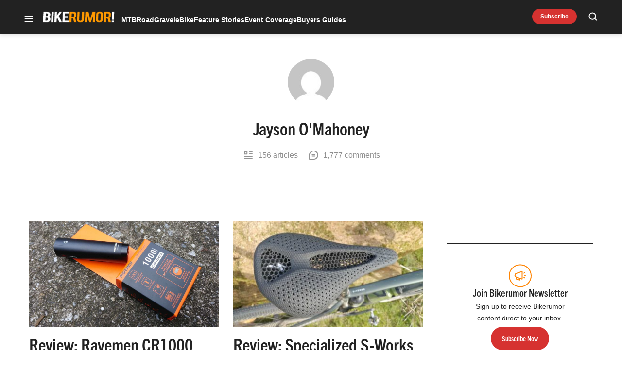

--- FILE ---
content_type: text/html; charset=UTF-8
request_url: https://bikerumor.com/author/jaysonomahoney/
body_size: 46259
content:
<!doctype html>
<html lang="en-US" class="no-js">
<head>
	<meta charset="UTF-8">
	<meta name="viewport" content="width=device-width, initial-scale=1, minimum-scale=1">
	<link rel="profile" href="http://gmpg.org/xfn/11">

			<script async src="data:text/javascript,document.documentElement.classList.remove%28%22no-js%22%29%3B"></script>
			<meta name='robots' content='index, follow, max-image-preview:large, max-snippet:-1, max-video-preview:-1' />
	<style>img:is([sizes="auto" i], [sizes^="auto," i]) { contain-intrinsic-size: 3000px 1500px }</style>
	<!-- Jetpack Site Verification Tags -->
<meta name="google-site-verification" content="aicb1ndz5VbboDm9enxkuseFASR_4VB7QxOhALsbAp0" />
<meta name="msvalidate.01" content="1534BA8F649D3E0E7AC438C54A51EDA0" />

	<!-- This site is optimized with the Yoast SEO Premium plugin v23.3 (Yoast SEO v25.8) - https://yoast.com/wordpress/plugins/seo/ -->
	<title>Jayson O&#039;Mahoney, Author at Bikerumor</title>
	<link rel="canonical" href="https://bikerumor.com/author/jaysonomahoney/" />
	<link rel="next" href="https://bikerumor.com/author/jaysonomahoney/page/2/" />
	<meta property="og:locale" content="en_US" />
	<meta property="og:type" content="profile" />
	<meta property="og:title" content="Jayson O&#039;Mahoney" />
	<meta property="og:url" content="https://bikerumor.com/author/jaysonomahoney/" />
	<meta property="og:site_name" content="Bikerumor" />
	<meta property="og:image" content="https://secure.gravatar.com/avatar/75c398d78f19a4366694266f5e5f42b9?s=500&d=mm&r=g" />
	<meta name="twitter:card" content="summary_large_image" />
	<meta name="twitter:site" content="@bikerumor" />
	<script type="application/ld+json" class="yoast-schema-graph">{"@context":"https://schema.org","@graph":[{"@type":"ProfilePage","@id":"https://bikerumor.com/author/jaysonomahoney/","url":"https://bikerumor.com/author/jaysonomahoney/","name":"Jayson O'Mahoney, Author at Bikerumor","isPartOf":{"@id":"https://bikerumor.com/#website"},"primaryImageOfPage":{"@id":"https://bikerumor.com/author/jaysonomahoney/#primaryimage"},"image":{"@id":"https://bikerumor.com/author/jaysonomahoney/#primaryimage"},"thumbnailUrl":"https://bikerumor.com/wp-content/uploads/2020/08/RavemenCR1200Review2020-1.jpg","breadcrumb":{"@id":"https://bikerumor.com/author/jaysonomahoney/#breadcrumb"},"inLanguage":"en-US","potentialAction":[{"@type":"ReadAction","target":["https://bikerumor.com/author/jaysonomahoney/"]}]},{"@type":"ImageObject","inLanguage":"en-US","@id":"https://bikerumor.com/author/jaysonomahoney/#primaryimage","url":"https://bikerumor.com/wp-content/uploads/2020/08/RavemenCR1200Review2020-1.jpg","contentUrl":"https://bikerumor.com/wp-content/uploads/2020/08/RavemenCR1200Review2020-1.jpg","width":1200,"height":675,"caption":"ravemen cr1000 light review"},{"@type":"BreadcrumbList","@id":"https://bikerumor.com/author/jaysonomahoney/#breadcrumb","itemListElement":[{"@type":"ListItem","position":1,"name":"Home","item":"https://bikerumor.com/"},{"@type":"ListItem","position":2,"name":"Archives for Jayson O'Mahoney"}]},{"@type":"WebSite","@id":"https://bikerumor.com/#website","url":"https://bikerumor.com/","name":"Bikerumor","description":"All the best cycling news, tech, rumors and reviews","publisher":{"@id":"https://bikerumor.com/#organization"},"potentialAction":[{"@type":"SearchAction","target":{"@type":"EntryPoint","urlTemplate":"https://bikerumor.com/?s={search_term_string}"},"query-input":{"@type":"PropertyValueSpecification","valueRequired":true,"valueName":"search_term_string"}}],"inLanguage":"en-US"},{"@type":"Organization","@id":"https://bikerumor.com/#organization","name":"Bikerumor","url":"https://bikerumor.com/","logo":{"@type":"ImageObject","inLanguage":"en-US","@id":"https://bikerumor.com/#/schema/logo/image/","url":"https://bikerumor.com/wp-content/uploads/2017/02/twitter-bikerumor-logo-2016-12.jpg","contentUrl":"https://bikerumor.com/wp-content/uploads/2017/02/twitter-bikerumor-logo-2016-12.jpg","width":200,"height":200,"caption":"Bikerumor"},"image":{"@id":"https://bikerumor.com/#/schema/logo/image/"},"sameAs":["http://www.facebook.com/bikerumor","https://x.com/bikerumor","http://www.instagram.com/bikerumor","http://www.pinterest.com/bikerumor","http://www.youtube.com/bikerumor"]},{"@type":"Person","@id":"https://bikerumor.com/#/schema/person/07a650c6308cb4ccdedf7bbfea476304","name":"Jayson O'Mahoney","image":{"@type":"ImageObject","inLanguage":"en-US","@id":"https://bikerumor.com/#/schema/person/image/6104bee6519beef96179eee56cb04407","url":"https://secure.gravatar.com/avatar/bbd0aa8649096dea369b873d7c68f5cbcaf082884180f3685adaf53e6753f39b?s=96&d=mm&r=g","contentUrl":"https://secure.gravatar.com/avatar/bbd0aa8649096dea369b873d7c68f5cbcaf082884180f3685adaf53e6753f39b?s=96&d=mm&r=g","caption":"Jayson O'Mahoney"},"sameAs":["http://gravelcyclist.com"],"mainEntityOfPage":{"@id":"https://bikerumor.com/author/jaysonomahoney/"}}]}</script>
	<!-- / Yoast SEO Premium plugin. -->


<link rel='dns-prefetch' href='//cdn.jwplayer.com' />
<link rel='dns-prefetch' href='//www.googletagmanager.com' />
<link rel='dns-prefetch' href='//securepubads.g.doubleclick.net' />
<link rel='dns-prefetch' href='//stats.wp.com' />
<link rel='dns-prefetch' href='//v0.wordpress.com' />

<link href='https://use.typekit.net' crossorigin rel='preconnect' />
<link rel="alternate" type="application/rss+xml" title="Bikerumor &raquo; Feed" href="https://bikerumor.com/feed/" />
<link rel="alternate" type="application/rss+xml" title="Bikerumor &raquo; Comments Feed" href="https://bikerumor.com/comments/feed/" />
<link data-minify="1" rel="preload" id="ldm-theme-bikerumor-preload" href="https://bikerumor.com/wp-content/cache/min/1/wp-content/themes/ldm-theme/css/dist/bikerumor/style.css?ver=1768502750" as="style">
<link rel="preload" href="/wp-includes/js/jquery/jquery.min.js?ver=3.7.1" as="script"/>
<link rel="alternate" type="application/rss+xml" title="Bikerumor &raquo; Posts by Jayson O&#039;Mahoney Feed" href="https://bikerumor.com/author/jaysonomahoney/feed/" />
		<!-- Google GA4 Analytics -->
		<script>
			window.dataLayer = window.dataLayer || [];

			function gtag() {
				dataLayer.push(arguments);
			}

			gtag('js', new Date());
			gtag('config', 'G-6F99EYZ0V1');
		</script>
		<!-- End Google GA4 Analytics -->
				<!-- Google Tag Manager -->
		<script>
			window.dataLayer = window.dataLayer || [];
			dataLayer.push( { 'gtm.start': new Date().getTime(), event: 'gtm.js' } );
		</script>
		<!-- End Google Tag Manager -->
		<link rel="preload" as="image" fetchpriority="high" imagesrcset="https://bikerumor.com/wp-content/uploads/2020/08/RavemenCR1200Review2020-1.jpg 1200w, https://bikerumor.com/wp-content/uploads/2020/08/RavemenCR1200Review2020-1-297x167.jpg 297w, https://bikerumor.com/wp-content/uploads/2020/08/RavemenCR1200Review2020-1-800x450.jpg 800w, https://bikerumor.com/wp-content/uploads/2020/08/RavemenCR1200Review2020-1-120x68.jpg 120w, https://bikerumor.com/wp-content/uploads/2020/08/RavemenCR1200Review2020-1-768x432.jpg 768w, https://bikerumor.com/wp-content/uploads/2020/08/RavemenCR1200Review2020-1-400x225.jpg 400w" imagesizes="(max-width: 1200px) 100vw, 1200px"/><!-- bikerumor.com is managing ads with Advanced Ads 1.35.1 – https://wpadvancedads.com/ --><!--noptimize--><script id="biker-ready">
			window.advanced_ads_ready=function(e,a){a=a||"complete";var d=function(e){return"interactive"===a?"loading"!==e:"complete"===e};d(document.readyState)?e():document.addEventListener("readystatechange",(function(a){d(a.target.readyState)&&e()}),{once:"interactive"===a})},window.advanced_ads_ready_queue=window.advanced_ads_ready_queue||[];		</script>
		<!--/noptimize--><style id='wp-block-library-inline-css'>
:root{--wp-admin-theme-color:#007cba;--wp-admin-theme-color--rgb:0,124,186;--wp-admin-theme-color-darker-10:#006ba1;--wp-admin-theme-color-darker-10--rgb:0,107,161;--wp-admin-theme-color-darker-20:#005a87;--wp-admin-theme-color-darker-20--rgb:0,90,135;--wp-admin-border-width-focus:2px;--wp-block-synced-color:#7a00df;--wp-block-synced-color--rgb:122,0,223;--wp-bound-block-color:var(--wp-block-synced-color)}@media (min-resolution:192dpi){:root{--wp-admin-border-width-focus:1.5px}}.wp-element-button{cursor:pointer}:root{--wp--preset--font-size--normal:16px;--wp--preset--font-size--huge:42px}:root .has-very-light-gray-background-color{background-color:#eee}:root .has-very-dark-gray-background-color{background-color:#313131}:root .has-very-light-gray-color{color:#eee}:root .has-very-dark-gray-color{color:#313131}:root .has-vivid-green-cyan-to-vivid-cyan-blue-gradient-background{background:linear-gradient(135deg,#00d084,#0693e3)}:root .has-purple-crush-gradient-background{background:linear-gradient(135deg,#34e2e4,#4721fb 50%,#ab1dfe)}:root .has-hazy-dawn-gradient-background{background:linear-gradient(135deg,#faaca8,#dad0ec)}:root .has-subdued-olive-gradient-background{background:linear-gradient(135deg,#fafae1,#67a671)}:root .has-atomic-cream-gradient-background{background:linear-gradient(135deg,#fdd79a,#004a59)}:root .has-nightshade-gradient-background{background:linear-gradient(135deg,#330968,#31cdcf)}:root .has-midnight-gradient-background{background:linear-gradient(135deg,#020381,#2874fc)}.has-regular-font-size{font-size:1em}.has-larger-font-size{font-size:2.625em}.has-normal-font-size{font-size:var(--wp--preset--font-size--normal)}.has-huge-font-size{font-size:var(--wp--preset--font-size--huge)}.has-text-align-center{text-align:center}.has-text-align-left{text-align:left}.has-text-align-right{text-align:right}#end-resizable-editor-section{display:none}.aligncenter{clear:both}.items-justified-left{justify-content:flex-start}.items-justified-center{justify-content:center}.items-justified-right{justify-content:flex-end}.items-justified-space-between{justify-content:space-between}.screen-reader-text{border:0;clip-path:inset(50%);height:1px;margin:-1px;overflow:hidden;padding:0;position:absolute;width:1px;word-wrap:normal!important}.screen-reader-text:focus{background-color:#ddd;clip-path:none;color:#444;display:block;font-size:1em;height:auto;left:5px;line-height:normal;padding:15px 23px 14px;text-decoration:none;top:5px;width:auto;z-index:100000}html :where(.has-border-color){border-style:solid}html :where([style*=border-top-color]){border-top-style:solid}html :where([style*=border-right-color]){border-right-style:solid}html :where([style*=border-bottom-color]){border-bottom-style:solid}html :where([style*=border-left-color]){border-left-style:solid}html :where([style*=border-width]){border-style:solid}html :where([style*=border-top-width]){border-top-style:solid}html :where([style*=border-right-width]){border-right-style:solid}html :where([style*=border-bottom-width]){border-bottom-style:solid}html :where([style*=border-left-width]){border-left-style:solid}html :where(img[class*=wp-image-]){height:auto;max-width:100%}:where(figure){margin:0 0 1em}html :where(.is-position-sticky){--wp-admin--admin-bar--position-offset:var(--wp-admin--admin-bar--height,0px)}@media screen and (max-width:600px){html :where(.is-position-sticky){--wp-admin--admin-bar--position-offset:0px}}
</style>
<link data-minify="1" rel='stylesheet' id='ldm-theme-bikerumor-css' href='https://bikerumor.com/wp-content/cache/min/1/wp-content/themes/ldm-theme/css/dist/bikerumor/style.css?ver=1768502750' media='all' />
<noscript><link data-minify="1" rel='stylesheet' id='fallback-ldm-theme-lazy-defer-css' href='https://bikerumor.com/wp-content/cache/min/1/wp-content/themes/ldm-theme/css/dist/bikerumor/lazy.css?ver=1768502750' media='all' />
</noscript><link data-minify="1" rel='stylesheet' id='ldm-theme-lazy-defer-css' href='https://bikerumor.com/wp-content/cache/min/1/wp-content/themes/ldm-theme/css/dist/bikerumor/lazy.css?ver=1768502750' media='print' onload='this.media="all"; this.onload=null;' />
<style id='xcurrent-critical-lazy-embeds-inline-css'>
lite-youtube,lite-vimeo{background-color:#000;display:block;contain:content;background-position:center center;background-size:cover;position:relative}lite-youtube::after{content:"";display:block;padding-bottom:calc(100% / (16 / 9))}lite-youtube iframe{width:100%;height:100%;position:absolute;top:0;left:0}lite-youtube>.lty-playbtn{display:none}lite-vimeo{aspect-ratio:16/9}.lazy-embed,.lazy-embed--loaded{min-height:var(--mobile-height, 100px)}@media only screen and (min-width: 600px){.lazy-embed,.lazy-embed--loaded{min-height:var(--desktop-height, 100px)}}.embed-twitter-com blockquote.twitter-tweet{visibility:hidden;opacity:0}.embed-tiktok-com{min-height:743px;margin:18px 0 0}@media only screen and (min-width: 600px){.embed-tiktok-com{min-height:728px}}.embed-tiktok-com .tiktok-embed{visibility:hidden;opacity:0;margin:0}.embed-instagram-com{min-height:var(--mobile-height, 509px)}@media only screen and (min-width: 600px){.embed-instagram-com{min-height:var(--desktop-height, 663px)}}.embed-instagram-com blockquote.instagram-media{visibility:hidden;opacity:0}

</style>
<script src="https://bikerumor.com/wp-includes/js/jquery/jquery.min.js?ver=3.7.1" id="jquery-core-js"></script>
<script id="advanced-ads-advanced-js-js-extra">
var advads_options = {"blog_id":"1","privacy":{"enabled":false,"state":"not_needed"}};
</script>
<script defer src="https://bikerumor.com/wp-content/plugins/advanced-ads/public/assets/js/advanced.min.js?ver=1.35.1" id="advanced-ads-advanced-js-js"></script>
<script id="bikerumor-font-js-after">
!function(e){var t,a={kitId:"nsm3tsl",async:!0},n=e.documentElement,c=setTimeout(function(){n.className=n.className.replace(/\bwf-loading\b/g,"")+" wf-inactive"},a.scriptTimeout),s=e.createElement("script"),i=!1,o=e.getElementsByTagName("script")[0];n.className+=" wf-loading",s.src="https://use.typekit.net/"+a.kitId+".js",s.async=!0,s.onload=s.onreadystatechange=function(){if(t=this.readyState,!i&&(!t||"complete"==t||"loaded"==t)){i=!0,clearTimeout(c);try{Typekit.load(a)}catch(e){}}},o.parentNode.insertBefore(s,o)}(document);
</script>
<script src='https://securepubads.g.doubleclick.net/tag/js/gpt.js?ver=1.6.42' id='google-gpt-js' async></script>
<link rel="https://api.w.org/" href="https://bikerumor.com/wp-json/" /><link rel="alternate" title="JSON" type="application/json" href="https://bikerumor.com/wp-json/wp/v2/users/88" /><link rel="EditURI" type="application/rsd+xml" title="RSD" href="https://bikerumor.com/xmlrpc.php?rsd" />
<meta http-equiv="cache-control" content="no-cache">
<meta http-equiv="expires" content="0">

<script>
let script = document.createElement('script');
script.type = 'text/javascript';
script.async = 1;
script.src = 'https://bwcdn.bikerumor.com/bws/allgear-br.iife.js';
document.head.appendChild(script);
</script><meta name="generator" content="performance-lab 4.0.0; plugins: ">
	<style>img#wpstats{display:none}</style>
		<script>advads_items = { conditions: {}, display_callbacks: {}, display_effect_callbacks: {}, hide_callbacks: {}, backgrounds: {}, effect_durations: {}, close_functions: {}, showed: [] };</script><style type="text/css" id="biker-layer-custom-css"></style><script type="text/javascript">
		var advadsCfpQueue = [];
		var advadsCfpAd = function( adID ){
			if ( 'undefined' == typeof advadsProCfp ) { advadsCfpQueue.push( adID ) } else { advadsProCfp.addElement( adID ) }
		};
		</script>
		<script type="text/javascript">
var LDM_Adview = {"site_code":"br","gam_id":21726640144,"gam_parent":"BikeRumor.com","type":"","single":null,"categories":[],"tags":[],"post_id":null,"ads_enabled":true,"prebid_enabled":true,"timedRefresh":true,"timedRefreshTime":0,"template":"category"};
</script>
		<style type="text/css">.site-title, .site-description { position: absolute; clip: rect(1px, 1px, 1px, 1px); }</style><style class="wpcode-css-snippet">.postid-378100 .buy-now.single {
    text-transform: none;
}</style><style class="wpcode-css-snippet">body.home .wp-block-ldm-curated-content.is-list-standard-style .c-entry__thumbnail {
    aspect-ratio: 4/3;
}

@media ( min-width: 768px ) {
    body.home .wp-block-ldm-curated-content.is-list-standard-style .c-entry__thumbnail {
        max-width: 170px;
    }
}</style><link rel="icon" href="https://bikerumor.com/wp-content/uploads/2017/08/bikerumor-favicon-144-1-120x120.png" sizes="32x32" />
<link rel="icon" href="https://bikerumor.com/wp-content/uploads/2017/08/bikerumor-favicon-144-1.png" sizes="192x192" />
<link rel="apple-touch-icon" href="https://bikerumor.com/wp-content/uploads/2017/08/bikerumor-favicon-144-1.png" />
<meta name="msapplication-TileImage" content="https://bikerumor.com/wp-content/uploads/2017/08/bikerumor-favicon-144-1.png" />
	<style>
		.adhesion-visible, .vissense-visible {
			position: relative;
			opacity: 1;
			transition: opacity 0.5s;
			z-index: 999999;
		}

		.adhesion-hidden, .vissense-hidden {
			position: relative;
			opacity: 0;
			transition: opacity 0.5s;
			z-index: 0 !important;
		}
	</style>
				<style id="wp-custom-css">
			@media (min-width: 768px) {
  .entry-content [class*=biker-br_inpost] {
    min-width: 728px;
  }
}
@media (min-width: 992px) {
  .entry-content [class*=biker-br_inpost] {
    min-width: 970px;
  }
}
@media (max-width: 767px) {
  .wp-block-table table {
    width: 1180px !important;
  }
}
.biker-br_mobile_interscroller_1 {
  position: relative;
  z-index: 999999 !important;
}
.biker-br_mobile_interscroller_1::before {
  content: "" !important;
}
.biker-br_adhesion_content::before, .biker-br_adhesion_content .ldm_ad-belowpost::before {
  content: "" !important;
}
.biker-br_mobile_interscroller_home::before {
  content: "" !important;
  /* BEGIN PRODUCT INFO EDITS */
}
.product-info {
  margin-bottom: 1.5rem;
}
.product-info .product-info__context-title {
  font-weight: var(--font-weight--bold);
}
.product-info__button-box a.c-button {
  border-radius: 10px;
  font-size: var(--font-size--medium);
}
.product-info__details.flex-grid-inner {
  border-bottom: none;
  border-top: none;
  margin-top: 0;
  margin-bottom: 0;
  padding-top: 0;
}
.single .product-info__footer {
  border-bottom: 0;
  margin-bottom: 0;
  /* END PRODUCT INFO EDITS */
  /* BEGIN TABLE EDITS */
}
.wp-block-table table tbody td {
  font-weight: var(--font-weight--regular);
}
.wp-block-table table tbody td:nth-child(1) {
  font-weight: var(--font-weight--semibold);
}
.wp-block-table table td {
  border-collapse: collapse !important;
  border: 1px solid rgba(0, 0, 0, .1) !important;
}
.wp-block-table table td {
  white-space: nowrap;
  /* END TABLE EDITS */
}
.biker-br_adhesion_footer.ldm_ad {
  padding-top: 0 !important;
}
.biker-br_adhesion_footer::before {
  content: "" !important;
  /* PROS AND CONS ICONS BEGIN */
}
.product-info__details-pros li::before {
  background: url(https://bikerumorstg.wpengine.com/wp-content/themes/ldm-theme/assets/svg/orange-plus.svg) no-repeat !important;
}
.product-info__details-cons li::before {
  background: url(https://bikerumorstg.wpengine.com/wp-content/themes/ldm-theme/assets/svg/orange-minus.svg) no-repeat !important;
  /* PROS AND CONS ICONS END */
  /* ads background and collapse begin */
}
.biker-br_aboveheader {
  min-height: 0;
  height: auto;
}
div[class*=biker-br]:not(.biker-br_aboveheader) {
  min-height: 0 !important;
  margin-bottom: 0 !important;
  background-color: transparent !important;
}
div[class*=biker-br]:not(.biker-br_aboveheader) .ldm_ad {
  top: 0 !important;
  padding-top: 0 !important;
}
div[class*=biker-br]:not(.biker-br_aboveheader) .ldm_ad::before {
  display: none !important;
}
div[class*=biker-br]:not(.biker-br_aboveheader) * {
  background-color: transparent !important;
}
.entry-content div[class*=biker-br] {
  /* ads background and collapse end */
}
.entry-content div[class*=biker-br] .ldm_ad iframe {
  margin-bottom: 25px !important;
}
.ldm_ad {
  position: relative;
}
.ldm_ad::before {
  content: none;
}
.container, .ldm-container {
  position: relative;
  z-index: 1;
}
#archive-pagination {
  text-align: center;
}
div[class*=biker-br] {
  min-height: 0 !important;
  margin-bottom: 0 !important;
  background-color: transparent !important;
}
div[class*=biker-br] .ldm_ad {
  top: 0 !important;
  padding-top: 0 !important;
}
div[class*=biker-br] .ldm_ad::before {
  display: none !important;
}
div[class*=biker-br] * {
  background-color: transparent !important;
}
.ldm_ad {
  padding-top: 0;
  position: relative;
}
.ldm_ad:before {
  content: none;
}
body.home #block-12 .flex-cards [class*="biker-"] {
  position: relative;
  margin: 0 auto;
}
div[id*="brhome7mobile"] {
  position: relative;
  margin: 0 auto;
}
.biker-refresh-archive4-desktop, .biker-refresh-archive5-desktop, .biker-refresh-archive6-desktop, .biker-refresh-archive7-desktop {
  grid-column: span 2;
  padding-top: 0;
  border-top: none;
}
.biker-refresh-belownav, .biker-refresh-home2-desktop {
  z-index: 3;
}
div[id*='BR-AD-Content-Mobile'] {
  display: flex;
  place-content: center;
}
@media (max-width: 767px) {
  div[id*='BR-AD-Archive'] {
    display: flex;
    place-content: center;
  }
}
.wp-block-table {
  position: relative;
  z-index: 1;
}
div[id*='BR_Top_FullBleed'], div[id*='BR_Content_FullBleed'] {
	position: relative;
  width: 100% !important;
}
div[id*='BR_Top_FullBleed'] div[id*='google_ads_iframe'], div[id*='BR_Content_FullBleed'] div[id*='google_ads_iframe'] {
  width: 100% !important;
  display: flex;
  place-content: center;
  margin-bottom: 30px;
}
div[id*='BR_Top_FullBleed'] div[id*='google_ads_iframe'] iframe[width='1920'], div[id*='BR_Content_FullBleed'] div[id*='google_ads_iframe'] iframe[width='1920'], div[id*='BR_Top_FullBleed'] div[id*='google_ads_iframe'] iframe[width='1'], div[id*='BR_Content_FullBleed'] div[id*='google_ads_iframe'] iframe[width='1'] {
  width: 100% !important;
  height: 250px !important;
}
div[id*='BR_Top_FullBleed'] div[id*='google_ads_iframe'] {
  margin-top: 15px;
}
.entry-content .incontent-ad-container div[id*='google_ads_iframe'] {
  margin-bottom: 20px;
}
body.single aside#secondary .BR_Archive2_Desktop div[id*=google_ads_iframe] {
  margin-bottom: 30px;
}
.biker-refresh-home4-mobile, .biker-refresh-home3-mobile, .biker-refresh-home7-mobile {
  width: 100% !important;
}
.biker-refresh-home4-mobile div[id*='BR_Home_Mobile'], .biker-refresh-home3-mobile div[id*='BR_Home_Mobile'], .biker-refresh-home7-mobile div[id*='BR_Home_Mobile'] {
  display: flex;
  place-content: center;
}
.biker-refresh-home4-mobile div[id*='BR_Home_Mobile'] div[id*='google_ads_iframe'], .biker-refresh-home3-mobile div[id*='BR_Home_Mobile'] div[id*='google_ads_iframe'], .biker-refresh-home7-mobile div[id*='BR_Home_Mobile'] div[id*='google_ads_iframe'] {
  margin-bottom: 20px;
}
#BR_Home4_Desktop div[id*='google_ads_iframe'] {
  margin-bottom: 40px;
}
div[id*='BR_Archive_Mobile'] {
  display: flex;
  place-content: center;
}
div[id*='BR_Archive_Mobile'] div[id*='google_ads_iframe'] {
  margin-bottom: 20px;
}
body.archive .archive-list div[class*='biker-refresh-archive'] div[id*='google_ads_iframe'] {
  margin-bottom: 30px;
}
body.single .entry-content div[id*='BR-AD-Container-Mobile'] {
  text-align: center;
}
#madhesion {
  display: none;
  position: fixed;
  z-index: 99999;
  bottom: 0;
  left: 0;
  width: 100%;
  margin: 0 auto;
  background-color: #06110d;
  box-shadow: 0 0 10px 2px rgba(6, 17, 13, 0.25);
}
#madhesion #madhesion-wrapper {
  width: fit-content;
  margin: 0 auto;
  max-height: 25vh;
  z-index: 2;
  position: relative;
}
#madhesion #madhesion-wrapper img {
  height: auto;
  vertical-align: bottom;
  max-height: 25vh;
}
#madhesion #madhesion-close {
  display: none;
  font-size: 13px;
  color: #4e4e4e;
  background-color: #fff;
  border: 1px solid #ccc !important;
  position: absolute;
  top: 4px;
  right: 4px;
  width: 24px;
  height: 24px;
  cursor: pointer;
  border-radius: 50%;
  font-weight: 700;
  padding: 0;
}
#madhesion #madhesion-close span {
  margin: 4px 0 0 0;
  width: 100%;
  height: 100%;
  display: block;
  text-align: center;
}
#madhesion .BR_Adhesion {
  background-color: #06110d;
}
@media (min-width: 1024px) {
  body.home aside#secondary #block-5 {
    margin-top: 100px;
  }
}
@media (max-width: 767px) {
  body.home .wp-block-ldm-curated-content.is-list-standard-style .c-entry__taxonomies {
    margin-top: 10px;
  }
  body.home .wp-block-ldm-curated-content.is-list-standard-style .c-entry__title {
    margin-bottom: 10px;
  }
  body.home .ldm-sidebar .is-list-top-style .wp-block-top-posts {
    border-bottom: 0 !important;
    padding-bottom: 0 !important;
  }
  body.home .ldm-content-section {
    border-bottom: none;
    margin-bottom: 0 !important;
    padding-bottom: 0 !important;
    position: relative;
    z-index: 2;
  }
  body.home :not(.ldm-sidebar) .is-list-top-style .ldm-container-inner {
    padding-bottom: 0;
  }
  body.home aside#secondary {
    padding-bottom: 0 !important;
  }
}
#archive-pagination {
  text-align: center;
}
.biker-refresh-adhesion-mobile, .biker-bg_br_mobile_adhesion {
  width: 100vw;
  text-align: center;
  background-color: var(--color--foreground);
}
.biker-refresh-adhesion-mobile .advads-close-button, .biker-bg_br_mobile_adhesion .advads-close-button {
  position: absolute !important;
  top: 0;
  right: 0;
}
body.single #block-10 .wp-block-ldm-blocks-call-to-action {
  margin-top: 0;
}
body.single #block-24 div[id='google_ads_iframe'] {
  margin-bottom: 30px;
}
.incontent-ad-container {
  text-align: center;
}
.archive-inner .post-thumbnail {
  aspect-ratio: 3/2;
}
.archive-inner .post-thumbnail img {
  object-fit: cover;
}
.logged-in #desktop-adhesion {
  display: none;
}
.logged-in .biker-refresh-caffeine {
  display: none;
}
.caf-sticky-v2 .close-sticky {
  left: 401px !important;
  background: transparent !important;
  filter: none !important;
}
@media (max-width: 430px) {
  .caf-sticky-v2 .close-sticky {
    width: auto !important;
    right: 3px !important;
    top: 4px !important;
    display: block !important;
    filter: none !important;
  }
}
.c-entry__featured-image .post-featured-video {
  aspect-ratio: auto !important;
}
@-moz-document url-prefix() {
  .caf-sticky-v2 {
    filter: none !important;
  }
}
@media (max-width: 430px) {
  /*desktop adhesion new styles*/  .caf-sticky-v2, .caf-sticky-v2 iframe {
    height: auto !important;
  }
  .caf-sticky-v2 .close-sticky {
    display: block !important;
    left: auto !important;
    bottom: auto !important;
    top: 3px !important;
    right: 0 !important;
    z-index: 9999999 !important;
  }
}
div#desktop-adhesion-ad.ad-180 iframe {
  height: 180px !important;
}
div#desktop-adhesion-ad.ad-90 iframe {
  height: 90px !important;
}
.jw-flag-floating .jw-aspect.jw-reset {
  padding-top: 36% !important;
}
.jw-flag-floating .jw-button-container {
  height: 30px;
}
.jw-flag-floating .jw-wrapper {
  max-width: none;
}
.jw-wrapper.jw-reset.jw-float-to-top {
  transform: none !important;
  /*@media screen and (max-width: 480px) {
	.jw-flag-floating.jw-floating-dismissible .jw-float-bar {
		left: 0;
		right: 0;
		top: 42px !important;
		background: none;
		bottom: auto;
		position: fixed !important;
	}
}*/
}
@media (max-width: 991px) {
  .jw-flag-floating .jw-wrapper {
    top: 2.7rem !important;
    bottom: auto !important;
    z-index: 1 !important;
    max-width: none !important;
  }
}
@media screen and (max-width: 600px) {
  .jw-flag-floating .jw-display-container.jw-reset {
    top: 26px;
    position: absolute;
    left: 0;
    right: 0;
  }
}
@media screen and (min-width: 992px) {
  .jw-float-bar.jw-reset {
    position: fixed !important;
    top: 0 !important;
    background: none !important;
  }
  .jw-flag-floating .jw-aspect.jw-reset {
    padding-top: 56.25% !important;
  }
}
.postid-369311 .posted-by, .postid-378100 .posted-by {
  position: relative;
  visibility: hidden;
}
.postid-369311 .posted-by::before, .postid-378100 .posted-by::before {
  visibility: visible;
  position: absolute;
  top: 0;
  left: 0;
  content: "Sponsored Post";
}
@media (max-width: 767px) {
  .product-info__button-box {
    gap: 0;
  }
}
.product-info .product-info__content .product-block__body .product-block__body-infos .product-block__specs-wrapper .product-block__specs-list ul li {
  color: #000;
  font-size: 16px;
}
.product-info .product-info__content .product-block__body .product-block__body-infos .product-block__specs-wrapper .product-block__specs-list ul li {
  color: #000;
  font-size: 16px;
}
@media (max-width: 767px) {
  .product-info .product-info__content .product-block__footer .product-info__footer-text.hidden .read-more-wrapper .read-more-toggle::after {
    top: 9px;
    transform: rotate(45deg);
  }
}
.product-info .product-info__content .product-block__body .product-block__body-infos .product-block__proscons-pros ul li::before, .product-info .product-info__content .product-block__body .product-block__body-infos .product-block__proscons-cons ul li::before {
  position: absolute;
  left: -24px;
  top: 9px;
  transform: translateY(0);
  display: block;
  content: "";
  height: 17px;
  width: 24px;
  background-position: center top;
}
.product-info .product-info__content .product-block__body .product-block__body-infos .product-block__proscons-cons ul li::before {
  top: 7px;
}
.product-info .product-info__content .product-block__header {
  margin-bottom: 10px !important;
  /*quick fix for new 2x2 ad size 1920x180*/
  /*desktop-adhesion*/
}
div[class*=biker-desktop-adhesion] div[id*=desktop-adhesion-ad] div[id*=google_ads_iframe] iframe[width="2"] {
  width: 100%;
  height: 180px;
  max-width: 1920px;
  /*desktop mid-fullbleed*/
}

div[class*=biker-desktop-adhesion] div[id*=desktop-adhesion-ad] div[id*=google_ads_iframe] iframe[width="3"] {
  width: 100%;
  height: 90px;
  max-width: 1920px;
}

div[id*='BR_Top_FullBleed'] div[id*='google_ads_iframe'], 
div[id*='BR_Content_FullBleed'] div[id*='google_ads_iframe'] {
	height: auto !important;
}

div[id*='BR_Top_FullBleed'] div[id*='google_ads_iframe'] iframe[width='2'], 
div[id*='BR_Content_FullBleed'] div[id*='google_ads_iframe'] iframe[width='2'] {
  width: 100% !important;
  max-width: 1920px !important;
  height: 180px !important;
}
.flex-card .category-buyers-guides .c-entry__est-time {
  display: none;
}
.c-entries--hero-column-grid .gutter {
  padding: 20px 0;
}
@media screen and (max-width: 767px) {
  .c-entries--hero-column-grid .gutter {
    padding: 0;
  }
}
.flex-grid-hero-column .hero-column-main .c-entry__taxonomies a {
  background-color: #d63230 !important;
}
.hero-column-main .wp-block-post-date {
  color: #fff !important;
}
.flex-grid-hero-column .hero-column-main .wp-block-post-date, .flex-grid-hero-column .hero-column-main .wp-block-post-title a {
  color: #fff;
  line-height: 1.2;
}
@media (max-width: 767px) {
  .flex-grid-hero-column .hero-column-main .c-entry__thumbnail.wp-block-image {
    aspect-ratio: 1 / 1;
  }
}
@media screen and (min-width: 767px) {
  .flex-grid-hero-column .hero-column-secondary .flex-cards .flex-card:nth-child(2) .c-entry__thumbnail, .flex-grid-hero-column .hero-column-secondary .flex-cards .flex-card:nth-child(3) .c-entry__thumbnail, .flex-grid-hero-column .hero-column-secondary .flex-cards .flex-card:nth-child(4) .c-entry__thumbnail {
    max-width: 145px !important;
    max-height: 100%;
    margin-left: 5px !important;
    height: 96px !important;
    margin-bottom: 0;
  }
  .flex-grid-hero-column .hero-column-secondary .flex-card:nth-child(2) .c-entry__content, .flex-grid-hero-column .hero-column-secondary .flex-card:nth-child(3) .c-entry__content {
    width: 54% !important;
  }
  .flex-grid-hero-column .hero-column-secondary .c-entry__taxonomies {
    margin-bottom: 5px;
    display: none;
  }
  .flex-grid-hero-column .hero-column-secondary .flex-card:nth-child(2) .c-entry__taxonomies, .flex-grid-hero-column .hero-column-secondary .flex-card:nth-child(3) .c-entry__taxonomies {
    margin-bottom: 5px;
    display: none;
  }
  .flex-grid-hero-column .hero-column-secondary .flex-card:nth-child(2) .c-entry__content:not(:has(.c-entry__est-time)), .flex-grid-hero-column .hero-column-secondary .flex-card:nth-child(3) .c-entry__content:not(:has(.c-entry__est-time)) {
    display: flex;
    align-items: center;
  }
}
@media (min-width: 767px) {
  .product-info .product-info__content .product-block__header .product-block__featured-image .product-block__badge-overlay div {
    height: 70px !important;
  }
}
.product-info .product-info__content .product-block__header .product-block__featured-image .product-block__badge-overlay div {
  height: 70px !important;
}
.footer-agd p {
  margin-top: 45px;
  font-size: 0.75rem;
  color: #666;
  margin-bottom: 0;
  width: 100%;
  text-align: left;
}
.footer-agd a {
  color: #666;
  font-weight: 500;
  text-decoration: underline;
}
.ldm-custom-sharing-icons {
  display: flex;
  align-items: center;
  grid-gap: 12px;
  gap: 12px;
}
.ldm-custom-sharing-icons img {
  width: 18px;
  height: 18px;
  display: block;
}
.ldm-custom-sharing-icons .sharing-icon {
  background: #e67c00 !important;
  display: inline-flex;
  align-items: center;
  justify-content: center;
  background: var(--color--secondary);
  padding: 9px;
  border-radius: 50%;
  transition: background-color 0.2s ease;
  text-decoration: none;
}
.entry-social-activity-wrapper {
  order: 2;
  margin-bottom: 10px;
  align-items: flex-end;
}
.author-tooltip__content {
    width: 100%;
}
.entry-privacy-statement {
	order:2;
}

.lazyload-ads {
    display: flex;
    justify-content: center;
}

.entry-privacy-statement {
	font-size: 14px;
	padding: 5px
}


[id^="buyers-guide-ad-"] {
  margin-bottom: 20px;
}

.post-thumbnail--caption {
	font-size: 13px;
	color: #555;
}

body.home #block-2 .c-entry__taxonomies.c-entry__taxonomies--category.is-sponsored a:nth-of-type(2), 
body.home #block-2 .c-entry__taxonomies.c-entry__taxonomies--category.is-sponsored .c-entry__separator {
    display: none;
}		</style>
		<meta name="generator" content="WP Rocket 3.18.3" data-wpr-features="wpr_defer_js wpr_minify_css wpr_preload_links wpr_desktop" /></head>

<body 
	class="archive author author-jaysonomahoney author-88 wp-custom-logo wp-embed-responsive wp-theme-ldm-theme is-header-sticky hfeed has-sidebar aa-prefix-biker-">
		<!-- Google Tag Manager (noscript) -->
		<noscript>
						<iframe src="https://www.googletagmanager.com/ns.html?id=GTM-NVB64JC6" height="0" width="0" style="display:none;visibility:hidden"></iframe>
		</noscript>
		<!-- End Google Tag Manager (noscript) -->
		
<svg id="svg-source" hidden class="screen-reader-text" xmlns="http://www.w3.org/2000/svg">
	<symbol id="svg-social-icon-facebook" width="40" height="40" viewBox="0 0 40 40" fill="none">
		<path d="M21.8459 32.6662L21.8221 25.0904H18.7917V22.0601H21.8221V20.1662C21.8221 17.3545 23.5632 15.9995 26.0714 15.9995C27.2729 15.9995 28.3054 16.089 28.6064 16.1289V19.0673L26.8668 19.0681C25.5027 19.0681 25.2386 19.7163 25.2386 20.6675V22.0601H29.2084L27.6933 25.0904H25.2386V32.6662H21.8459Z" fill="#222222"/>
	</symbol>

	<symbol id="svg-social-icon-twitter" width="40" height="40" viewBox="0 0 40 40" fill="none">
		<path d="M32.3334 19.1802C31.7084 19.458 31.0834 19.6663 30.389 19.7358C31.0834 19.3191 31.639 18.6247 31.9167 17.8608C31.2223 18.2775 30.5279 18.5552 29.764 18.6941C29.139 17.9997 28.2362 17.583 27.264 17.583C25.389 17.583 23.8612 19.1108 23.8612 20.9858C23.8612 21.2636 23.8612 21.5413 23.9306 21.7497C21.014 21.6108 18.514 20.2219 16.8473 18.1386C16.5001 18.6941 16.3612 19.2497 16.3612 19.8747C16.3612 21.0552 16.9862 22.0969 17.889 22.7219C17.3334 22.7219 16.7779 22.583 16.3612 22.3052C16.3612 22.3052 16.3612 22.3052 16.3612 22.3747C16.3612 24.0413 17.5417 25.4302 19.0695 25.708C18.7917 25.7775 18.514 25.8469 18.1667 25.8469C17.9584 25.8469 17.7501 25.8469 17.5417 25.7775C17.9584 27.1663 19.2084 28.1386 20.7362 28.1386C19.5556 29.0413 18.0973 29.5969 16.5001 29.5969C16.2223 29.5969 15.9445 29.5969 15.6667 29.5275C17.1945 30.4997 19.0001 31.0552 20.8751 31.0552C27.1945 31.0552 30.5973 25.8469 30.5973 21.333C30.5973 21.1941 30.5973 21.0552 30.5973 20.9163C31.2917 20.4302 31.8473 19.8052 32.3334 19.1802Z" fill="#222222"/>
	</symbol>

	<symbol id="svg-social-icon-instagram" width="40" height="40" viewBox="0 0 40 40" fill="none">
		<path fill-rule="evenodd" clip-rule="evenodd" d="M24.0001 20.0533C23.1537 20.0533 22.3263 20.3043 21.6225 20.7745C20.9187 21.2448 20.3702 21.9132 20.0463 22.6951C19.7224 23.4771 19.6376 24.3376 19.8028 25.1678C19.9679 25.9979 20.3755 26.7604 20.974 27.359C21.5725 27.9575 22.335 28.365 23.1652 28.5302C23.9953 28.6953 24.8558 28.6105 25.6378 28.2866C26.4198 27.9627 27.0882 27.4142 27.5584 26.7104C28.0286 26.0067 28.2796 25.1793 28.2796 24.3329C28.2796 23.1978 27.8287 22.1093 27.0262 21.3068C26.2236 20.5042 25.1351 20.0533 24.0001 20.0533ZM24.0001 27.1109C23.4506 27.1109 22.9135 26.948 22.4567 26.6427C21.9998 26.3375 21.6438 25.9036 21.4335 25.396C21.2233 24.8883 21.1682 24.3298 21.2754 23.7909C21.3826 23.252 21.6472 22.757 22.0357 22.3685C22.4242 21.98 22.9192 21.7154 23.4581 21.6082C23.997 21.501 24.5556 21.556 25.0632 21.7663C25.5708 21.9766 26.0047 22.3326 26.3099 22.7895C26.6152 23.2463 26.7781 23.7834 26.7781 24.3329C26.7781 25.0696 26.4854 25.7762 25.9644 26.2972C25.4435 26.8182 24.7369 27.1109 24.0001 27.1109Z" fill="#222222"/>
		<path d="M29.4486 19.8844C29.4486 20.4367 29.0009 20.8844 28.4486 20.8844C27.8963 20.8844 27.4486 20.4367 27.4486 19.8844C27.4486 19.3321 27.8963 18.8844 28.4486 18.8844C29.0009 18.8844 29.4486 19.3321 29.4486 19.8844Z" fill="#222222"/>
		<path fill-rule="evenodd" clip-rule="evenodd" d="M24.0001 15.9995C21.7372 15.9995 21.4531 16.0094 20.5645 16.0495C19.8733 16.0638 19.1894 16.1947 18.5417 16.4366C17.9876 16.6512 17.4845 16.9792 17.0646 17.3997C16.6448 17.8202 16.3175 18.3238 16.1039 18.8783C15.8619 19.526 15.731 20.2098 15.7167 20.901C15.6766 21.7859 15.6667 22.07 15.6667 24.3328C15.6667 26.5957 15.6766 26.8798 15.7167 27.7685C15.731 28.4597 15.8619 29.1435 16.1039 29.7912C16.3184 30.3453 16.6464 30.8485 17.0669 31.2683C17.4874 31.6881 17.9911 32.0154 18.5455 32.2291C19.1932 32.471 19.877 32.6019 20.5683 32.6162C21.4531 32.6563 21.7372 32.6662 24.0001 32.6662C26.263 32.6662 26.5471 32.6563 27.4357 32.6162C28.1269 32.6019 28.8108 32.471 29.4584 32.2291C30.0125 32.0145 30.5157 31.6865 30.9355 31.266C31.3554 30.8455 31.6826 30.3419 31.8963 29.7874C32.1383 29.1397 32.2691 28.4559 32.2834 27.7647C32.3236 26.8798 32.3334 26.5957 32.3334 24.3328C32.3334 22.07 32.3236 21.7859 32.2834 20.8972C32.2691 20.206 32.1383 19.5222 31.8963 18.8745C31.6818 18.3204 31.3537 17.8172 30.9332 17.3974C30.5127 16.9776 30.0091 16.6503 29.4546 16.4366C28.807 16.1947 28.1231 16.0638 27.4319 16.0495C26.5471 16.0094 26.263 15.9995 24.0001 15.9995ZM24.0001 17.501C26.2251 17.501 26.4887 17.5094 27.3675 17.5495C27.8958 17.5557 28.4191 17.6528 28.9145 17.8366C29.2766 17.97 29.6041 18.1831 29.8728 18.4601C30.1498 18.7288 30.3629 19.0563 30.4963 19.4185C30.6801 19.9138 30.7773 20.4371 30.7834 20.9654C30.8236 21.8442 30.8319 22.1078 30.8319 24.3328C30.8319 26.5578 30.8236 26.8215 30.7834 27.7003C30.7773 28.2286 30.6801 28.7519 30.4963 29.2472C30.3576 29.6067 30.1452 29.9331 29.8728 30.2056C29.6004 30.478 29.2739 30.6904 28.9145 30.8291C28.4191 31.0129 27.8958 31.11 27.3675 31.1162C26.4887 31.1563 26.2251 31.1647 24.0001 31.1647C21.7751 31.1647 21.5114 31.1563 20.6327 31.1162C20.1043 31.11 19.581 31.0129 19.0857 30.8291C18.7236 30.6956 18.3961 30.4826 18.1274 30.2056C17.8504 29.9369 17.6373 29.6094 17.5039 29.2472C17.32 28.7519 17.2229 28.2286 17.2167 27.7003C17.1766 26.8215 17.1683 26.5578 17.1683 24.3328C17.1683 22.1078 17.1766 21.8442 17.2167 20.9654C17.2229 20.4371 17.32 19.9138 17.5039 19.4185C17.6373 19.0563 17.8504 18.7288 18.1274 18.4601C18.3961 18.1831 18.7236 17.97 19.0857 17.8366C19.581 17.6528 20.1043 17.5557 20.6327 17.5495C21.5114 17.5094 21.7751 17.501 24.0001 17.501Z" fill="#222222"/>
	</symbol>

	<symbol id="svg-social-icon-youtube" width="40" height="40" viewBox="0 0 40 40" fill="none">
		<path d="M33.014 20.0834C33.014 20.0834 32.8613 18.7848 32.2502 18.25C31.5627 17.4862 30.7988 17.4862 30.4168 17.4862C27.8196 17.3334 24.0002 17.3334 24.0002 17.3334C24.0002 17.3334 20.1807 17.3334 17.5835 17.4862C17.2016 17.5625 16.4377 17.5625 15.7502 18.25C15.2154 18.7848 14.9863 20.0834 14.9863 20.0834C14.9863 20.0834 14.8335 21.5348 14.8335 23.0625V24.4375C14.8335 25.8889 14.9863 27.4167 14.9863 27.4167C14.9863 27.4167 15.1391 28.7153 15.7502 29.25C16.4377 30.0139 17.3543 29.9375 17.7363 30.0139C19.1877 30.1667 24.0002 30.1667 24.0002 30.1667C24.0002 30.1667 27.8196 30.1667 30.4168 29.9375C30.7988 29.8612 31.5627 29.8612 32.2502 29.1737C32.7849 28.6389 33.014 27.3403 33.014 27.3403C33.014 27.3403 33.1668 25.8889 33.1668 24.3612V22.9862C33.1668 21.5348 33.014 20.0834 33.014 20.0834ZM22.0904 26.1181V21L27.0557 23.5973L22.0904 26.1181Z" fill="#222222"/>
	</symbol>

	<symbol id="svg-social-icon-feed" width="40" height="40" viewBox="0 0 40 40" fill="none">
		<path d="M19.1502 30.6667C19.632 30.6667 20.094 30.4753 20.4347 30.1346C20.7754 29.7939 20.9668 29.3318 20.9668 28.85C20.9668 28.3682 20.7754 27.9061 20.4347 27.5654C20.094 27.2247 19.632 27.0333 19.1502 27.0333C18.6684 27.0333 18.2063 27.2247 17.8656 27.5654C17.5249 27.9061 17.3335 28.3682 17.3335 28.85C17.3335 29.3318 17.5249 29.7939 17.8656 30.1346C18.2063 30.4753 18.6684 30.6667 19.1502 30.6667Z" fill="#222222"/>
		<path d="M17.3335 17.7V20.0583C23.1918 20.0583 27.9418 24.8083 27.9418 30.6666H30.3002C30.3002 23.5083 24.4918 17.7 17.3335 17.7ZM17.3335 22.4166V24.775C20.5835 24.775 23.2252 27.4166 23.2252 30.6666H25.5835C25.5835 26.1083 21.8918 22.4166 17.3335 22.4166Z" fill="#222222"/>
	</symbol>

	<symbol id="svg-icon-chevron" width="32" height="33" viewBox="0 0 32 33" fill="none" xmlns="http://www.w3.org/2000/svg">
		<rect y="0.554688" width="32" height="32" rx="16" fill="#FF8504"/>
		<path d="M20 17.8877L16 13.8877L12 17.8877" stroke="white" stroke-width="2" stroke-linecap="round" stroke-linejoin="round"/>
</symbol>



	<symbol id="svg-icon-hamburger" viewBox="0 0 18 14" fill="none">
		<path d="M1.5 7H16.5" stroke="#FFFFFF" stroke-width="2" stroke-linecap="round" stroke-linejoin="round"/>
		<path d="M1.5 1.16663H16.5" stroke="#FFFFFF" stroke-width="2" stroke-linecap="round" stroke-linejoin="round"/>
		<path d="M1.5 12.8333H16.5" stroke="#FFFFFF" stroke-width="2" stroke-linecap="round" stroke-linejoin="round"/>
	</symbol>

	<symbol id="svg-icon-close" viewBox="0 0 24 24" fill="none">
		<path d="M18 6L6 18" stroke="#CBC6BF" stroke-width="2" stroke-linecap="round" stroke-linejoin="round"/>
		<path d="M6 6L18 18" stroke="#CBC6BF" stroke-width="2" stroke-linecap="round" stroke-linejoin="round"/>
	</symbol>

	<symbol id="svg-icon-close-flyout" viewBox="0 0 24 24" fill="none">
		<path d="M18 6L6 18" stroke="#FFFFFF" stroke-width="2" stroke-linecap="round" stroke-linejoin="round"/>
		<path d="M6 6L18 18" stroke="#FFFFFF" stroke-width="2" stroke-linecap="round" stroke-linejoin="round"/>
	</symbol>

	<symbol id="svg-icon-search" viewBox="0 0 20 20" fill="none">
		<path d="M9.16667 15.8333C12.8486 15.8333 15.8333 12.8486 15.8333 9.16667C15.8333 5.48477 12.8486 2.5 9.16667 2.5C5.48477 2.5 2.5 5.48477 2.5 9.16667C2.5 12.8486 5.48477 15.8333 9.16667 15.8333Z" stroke="#FFFFFF" stroke-width="2" stroke-linecap="round" stroke-linejoin="round"/>
		<path d="M17.5 17.5L13.875 13.875" stroke="#FFFFFF" stroke-width="2" stroke-linecap="round" stroke-linejoin="round"/>
	</symbol>

	<symbol id="top-post-icon" width="80" height="81" viewBox="0 0 80 81" fill="none" xmlns="http://www.w3.org/2000/svg">
		<path d="M75.8508 34.1173C75.8508 50.1018 62.8928 63.0597 46.9084 63.0597C30.9239 63.0597 20.998 50.1018 20.998 34.1173C20.998 18.1329 24.0855 4.92322 40.0699 4.92322C56.0544 4.92322 75.8508 18.1329 75.8508 34.1173Z" fill="#FAE7EF"/>
		<path fill-rule="evenodd" clip-rule="evenodd" d="M15.0121 42.9994C13.7157 42.6791 12.4316 42.3529 11.1251 42.069C10.0183 41.8292 8.92542 42.5349 8.68565 43.6417C8.44587 44.7484 9.14999 45.8401 10.2567 46.0799C11.5257 46.3553 12.7721 46.6729 14.0322 46.983C15.1325 47.2543 16.2441 46.5813 16.5153 45.4809C16.7853 44.3822 16.1124 43.2706 15.0121 42.9994Z" fill="#FAE7EF"/>
		<path fill-rule="evenodd" clip-rule="evenodd" d="M16.981 53.63C13.255 55.5463 9.62795 57.6492 5.94517 59.6435C4.94867 60.1824 4.57856 61.4294 5.11751 62.4259C5.65772 63.4208 6.90176 63.7913 7.89826 63.2524C11.5565 61.2728 15.1558 59.182 18.8573 57.2804C19.8637 56.7622 20.2612 55.5236 19.743 54.5172C19.226 53.5093 17.9874 53.1118 16.981 53.63Z" fill="#FAE7EF"/>
		<path fill-rule="evenodd" clip-rule="evenodd" d="M27.5757 64.2874C25.8734 67.376 24.2538 70.5187 22.5154 73.5869C21.9596 74.5716 22.3063 75.8242 23.2914 76.3829C24.2778 76.9401 25.5303 76.5933 26.089 75.6082C27.8314 72.5249 29.4599 69.3709 31.1706 66.2681C31.7168 65.2757 31.356 64.0279 30.3637 63.4817C29.3726 62.9339 28.1219 63.295 27.5757 64.2874Z" fill="#FAE7EF"/>
	</symbol>

	<symbol id="newsletter-promo" width="49" height="48" viewBox="0 0 49 48" fill="none" xmlns="http://www.w3.org/2000/svg">
		<path d="M4.25 12.433L24.2846 0.866025L44.3192 12.433V35.567L24.2846 47.134L4.25 35.567V12.433Z" stroke="#636363" stroke-width="1.5"/>
		<g clip-path="url(#clip0_2630_12811)">
		<path d="M23.5 29V33L16.5 31V26.667" stroke="#636363" stroke-width="1.5" stroke-miterlimit="10" stroke-linejoin="round"/>
		<path d="M28.5 31L16.346 26.9487C14.6464 26.3821 13.5 24.7916 13.5 23V23C13.5 21.2084 14.6464 19.6179 16.346 19.0513L28.5 15V31Z" stroke="#636363" stroke-width="1.5" stroke-miterlimit="10" stroke-linecap="square" stroke-linejoin="round"/>
		<path d="M33.5 23H35.5" stroke="#636363" stroke-width="1.5" stroke-miterlimit="10" stroke-linecap="round" stroke-linejoin="round"/>
		<path d="M32.2998 18.5L33.9998 17.5" stroke="#636363" stroke-width="1.5" stroke-miterlimit="10" stroke-linecap="round" stroke-linejoin="round"/>
		<path d="M32.2998 27.5L33.9998 28.5" stroke="#636363" stroke-width="1.5" stroke-miterlimit="10" stroke-linecap="round" stroke-linejoin="round"/>
		</g>
		<defs>
		<clipPath id="clip0_2630_12811">
		<rect width="24" height="24" fill="white" transform="translate(12.5 12)"/>
		</clipPath>
		</defs>
	</symbol>

	<symbol id="article-icon" width="24" height="24" viewBox="0 0 24 24" fill="none" xmlns="http://www.w3.org/2000/svg">
		<path d="M9.33333 4H4V9.33333H9.33333V4Z" stroke="#939393" stroke-width="2" stroke-linecap="round" stroke-linejoin="round"/>
		<path d="M14.6667 4H20.0001" stroke="#939393" stroke-width="2" stroke-linecap="round" stroke-linejoin="round"/>
		<path d="M14.6667 9H20.0001" stroke="#939393" stroke-width="2" stroke-linecap="round" stroke-linejoin="round"/>
		<path d="M4 14H20" stroke="#939393" stroke-width="2" stroke-linecap="round" stroke-linejoin="round"/>
		<path d="M4 19H20" stroke="#939393" stroke-width="2" stroke-linecap="round" stroke-linejoin="round"/>
	</symbol>

	<symbol id="comment-icon" width="24" height="24" viewBox="0 0 24 24" fill="none" xmlns="http://www.w3.org/2000/svg">
		<path d="M12.375 20.2493H4.46875C4.27813 20.2493 4.09531 20.1735 3.96052 20.0388C3.82573 19.904 3.75 19.7211 3.75 19.5305V11.6242C3.75 10.4916 3.97309 9.37004 4.40654 8.32361C4.83998 7.27718 5.4753 6.32637 6.2762 5.52547C7.0771 4.72456 8.02791 4.08925 9.07435 3.6558C10.1208 3.22236 11.2423 2.99927 12.375 2.99927H12.375C13.5077 2.99927 14.6292 3.22236 15.6756 3.65581C16.7221 4.08925 17.6729 4.72457 18.4738 5.52547C19.2747 6.32638 19.91 7.27719 20.3435 8.32362C20.7769 9.37006 21 10.4916 21 11.6243V11.6243C21 13.9118 20.0913 16.1056 18.4738 17.7231C16.8563 19.3406 14.6625 20.2493 12.375 20.2493Z" stroke="#939393" stroke-width="2" stroke-linecap="round" stroke-linejoin="round"/>
		<path d="M9.375 10.4993H15" stroke="#939393" stroke-width="2" stroke-linecap="round" stroke-linejoin="round"/>
		<path d="M9.375 13.4993H15" stroke="#939393" stroke-width="2" stroke-linecap="round" stroke-linejoin="round"/>
	</symbol>


</svg>

<svg id="svg-source" hidden class="screen-reader-text" xmlns="http://www.w3.org/2000/svg">

	<symbol id="svg-image-placeholder" viewBox="0 0 40 40" fill="none">
			<path fill-rule="evenodd" clip-rule="evenodd" d="M7.27273 12.7273C7.27273 9.71481 9.71481 7.27273 12.7273 7.27273C15.7397 7.27273 18.1818 9.71481 18.1818 12.7273C18.1818 15.7397 15.7397 18.1818 12.7273 18.1818C9.71481 18.1818 7.27273 15.7397 7.27273 12.7273ZM12.7273 10.9091C11.7231 10.9091 10.9091 11.7231 10.9091 12.7273C10.9091 13.7314 11.7231 14.5455 12.7273 14.5455C13.7314 14.5455 14.5455 13.7314 14.5455 12.7273C14.5455 11.7231 13.7314 10.9091 12.7273 10.9091Z" fill="currentColor" />
			<path fill-rule="evenodd" clip-rule="evenodd" d="M40 5.85859C40 2.62298 37.377 0 34.1414 0H5.85859C2.62298 0 0 2.62298 0 5.85859V34.1414C0 37.0708 2.14999 39.498 4.95809 39.9312C5.16664 39.9902 5.38378 40.0113 5.5986 39.9943C5.68479 39.9981 5.77147 40 5.85859 40H34.1414C37.377 40 40 37.377 40 34.1414V5.85859ZM5.85859 3.63636C4.63129 3.63636 3.63636 4.63129 3.63636 5.85859V34.1414C3.63636 35.0364 4.16542 35.8078 4.92785 36.1599L26.6888 15.0584C27.3941 14.3745 28.515 14.3745 29.2203 15.0584L36.3636 21.9853V5.85859C36.3636 4.63129 35.3687 3.63636 34.1414 3.63636H5.85859ZM36.3636 27.0505L27.9545 18.8963L9.94133 36.3636H34.1414C35.3687 36.3636 36.3636 35.3687 36.3636 34.1414V27.0505Z" fill="currentColor" />
	</symbol>

	<symbol id="decorative-arrow" width="24" height="25" viewBox="0 0 24 25" fill="none" xmlns="http://www.w3.org/2000/svg">
		<path fill-rule="evenodd" clip-rule="evenodd" d="M13 3.83328C13.4142 3.83328 13.7464 4.17018 13.7836 4.58272C14.14 8.54102 17.2922 11.6933 21.2505 12.0497C21.6631 12.0868 22 12.4191 22 12.8333C22 13.2475 21.663 13.5863 21.25 13.5549C16.4632 13.1907 12.6425 9.37008 12.2784 4.58326C12.247 4.17024 12.5858 3.83328 13 3.83328Z" fill="#F860A3"/>
		<path fill-rule="evenodd" clip-rule="evenodd" d="M13 4.08322C12.7187 4.08322 12.5083 4.30871 12.5277 4.56425C12.8825 9.22795 16.6053 12.9508 21.269 13.3055C21.5245 13.325 21.75 13.1146 21.75 12.8332C21.75 12.5624 21.5263 12.3255 21.2282 12.2986C17.1495 11.9314 13.9019 8.68374 13.5346 4.60508C13.5078 4.30698 13.2709 4.08322 13 4.08322ZM12.0292 4.60217C11.9858 4.03167 12.453 3.58322 13 3.58322C13.5576 3.58322 13.9852 4.03326 14.0326 4.56024C14.3782 8.39819 17.4351 11.4551 21.273 11.8006C21.8 11.8481 22.25 12.2756 22.25 12.8332C22.25 13.3803 21.8016 13.8475 21.2311 13.8041C16.3212 13.4306 12.4027 9.5121 12.0292 4.60217Z" fill="#F860A3"/>
		<path fill-rule="evenodd" clip-rule="evenodd" d="M13 21.8332C13.4142 21.8332 13.7464 21.4963 13.7836 21.0838C14.14 17.1255 17.2922 13.9732 21.2505 13.6168C21.6631 13.5797 22 13.2474 22 12.8332C22 12.419 21.663 12.0802 21.25 12.1116C16.4632 12.4758 12.6425 16.2964 12.2784 21.0832C12.247 21.4963 12.5858 21.8332 13 21.8332Z" fill="#F860A3"/>
		<path fill-rule="evenodd" clip-rule="evenodd" d="M13 21.5833C12.7187 21.5833 12.5083 21.3578 12.5277 21.1023C12.8825 16.4386 16.6053 12.7157 21.269 12.361C21.5245 12.3415 21.75 12.5519 21.75 12.8333C21.75 13.1041 21.5263 13.341 21.2282 13.3679C17.1495 13.7351 13.9019 16.9828 13.5346 21.0614C13.5078 21.3595 13.2709 21.5833 13 21.5833ZM12.0292 21.0643C11.9858 21.6348 12.453 22.0833 13 22.0833C13.5576 22.0833 13.9852 21.6332 14.0326 21.1063C14.3782 17.2683 17.4351 14.2115 21.273 13.8659C21.8 13.8184 22.25 13.3909 22.25 12.8333C22.25 12.2862 21.8016 11.819 21.2311 11.8624C16.3212 12.2359 12.4027 16.1544 12.0292 21.0643Z" fill="#F860A3"/>
		<path d="M2.75 13.5833C2.33579 13.5833 2 13.2475 2 12.8333C2 12.419 2.33579 12.0833 2.75 12.0833L20.25 12.0833C20.6642 12.0833 21 12.419 21 12.8333C21 13.2475 20.6642 13.5833 20.25 13.5833L2.75 13.5833Z" fill="#F860A3"/>
		<path fill-rule="evenodd" clip-rule="evenodd" d="M2.75 13.8333C2.19772 13.8333 1.75 13.3855 1.75 12.8333C1.75 12.281 2.19772 11.8333 2.75 11.8333L20.25 11.8333C20.8023 11.8333 21.25 12.281 21.25 12.8333C21.25 13.3855 20.8023 13.8333 20.25 13.8333L2.75 13.8333ZM2.25 12.8333C2.25 13.1094 2.47386 13.3333 2.75 13.3333L20.25 13.3333C20.5261 13.3333 20.75 13.1094 20.75 12.8333C20.75 12.5571 20.5261 12.3333 20.25 12.3333L2.75 12.3333C2.47386 12.3333 2.25 12.5571 2.25 12.8333Z" fill="#F860A3"/>
	</symbol>

	<symbol id="error404-symbol" width="62" height="54" viewBox="0 0 62 54" fill="none" xmlns="http://www.w3.org/2000/svg">
		<path d="M23 26H11C9.89543 26 9 26.8954 9 28V40C9 41.1046 9.89543 42 11 42H23C24.1046 42 25 41.1046 25 40V28C25 26.8954 24.1046 26 23 26Z" stroke="#979797" stroke-width="2" stroke-linecap="round" stroke-linejoin="round"/>
		<path d="M32 26H53" stroke="#979797" stroke-width="2" stroke-linecap="round" stroke-linejoin="round"/>
		<path d="M32 34H53" stroke="#979797" stroke-width="2" stroke-linecap="round" stroke-linejoin="round"/>
		<path d="M32 42H44" stroke="#979797" stroke-width="2" stroke-linecap="round" stroke-linejoin="round"/>
		<path d="M9 8H10" stroke="#979797" stroke-width="2" stroke-linecap="round" stroke-linejoin="round"/>
		<path d="M14 8H15" stroke="#979797" stroke-width="2" stroke-linecap="round" stroke-linejoin="round"/>
		<path d="M19 8H20" stroke="#979797" stroke-width="2" stroke-linecap="round" stroke-linejoin="round"/>
		<path d="M42 8H53" stroke="#979797" stroke-width="2" stroke-linecap="round" stroke-linejoin="round"/>
		<path d="M1 15H61" stroke="#979797" stroke-width="2" stroke-linecap="round" stroke-linejoin="round"/>
		<path d="M55 1H7C3.68629 1 1 3.68629 1 7V47C1 50.3137 3.68629 53 7 53H55C58.3137 53 61 50.3137 61 47V7C61 3.68629 58.3137 1 55 1Z" stroke="#979797" stroke-width="2" stroke-linecap="round" stroke-linejoin="round"/>
	</symbol>

	<symbol id="newsletter-promo-alt" width="32" height="33" viewBox="0 0 32 33" fill="none" xmlns="http://www.w3.org/2000/svg">
		<path d="M14.6668 23.1666V28.4999L5.3335 25.8332V20.0559" stroke="#F860A3" stroke-width="2" stroke-miterlimit="10" stroke-linejoin="round"/>
		<path d="M21.3335 25.8333L5.12823 20.4316C2.86205 19.6762 1.3335 17.5554 1.3335 15.1667V15.1667C1.3335 12.7779 2.86205 10.6571 5.12823 9.90176L21.3335 4.5V25.8333Z" stroke="#F860A3" stroke-width="2" stroke-miterlimit="10" stroke-linecap="square" stroke-linejoin="round"/>
		<path d="M28 15.1667H30.6667" stroke="#F860A3" stroke-width="2" stroke-miterlimit="10" stroke-linecap="round" stroke-linejoin="round"/>
		<path d="M26.4004 9.16659L28.6671 7.83325" stroke="#F860A3" stroke-width="2" stroke-miterlimit="10" stroke-linecap="round" stroke-linejoin="round"/>
		<path d="M26.4004 21.1667L28.6671 22.5001" stroke="#F860A3" stroke-width="2" stroke-miterlimit="10" stroke-linecap="round" stroke-linejoin="round"/>
	</symbol>

		<symbol id="doodle-arrow-icon" width="48" height="50" viewBox="0 0 48 50" fill="none" xmlns="http://www.w3.org/2000/svg">
			<path d="M0.599915 21.659C0.599915 9.97324 13.1728 0.500027 24.8586 0.500027C36.5444 0.500027 46.0176 9.97324 46.0176 21.659C46.0176 33.3448 41.8314 43.8704 30.1456 43.8704C18.4598 43.8704 0.599915 33.3448 0.599915 21.659Z" fill="#FAE7EF"/>
			<mask id="mask0_3031_45185" style="mask-type:alpha" maskUnits="userSpaceOnUse" x="1" y="0" width="46" height="51">
			<path d="M3.69958 21.659C3.69958 9.97321 13.1728 0.500011 24.8586 0.500011C36.5444 0.500011 46.0176 9.97321 46.0176 21.659C46.0176 33.3448 19.5112 50.8821 7.82544 50.8821C-3.86035 50.8821 3.69958 33.3448 3.69958 21.659Z" fill="#FFCB3C"/>
			</mask>
			<g mask="url(#mask0_3031_45185)">
			<path d="M45.9822 10.7268C43.122 16.9128 38.417 23.2617 31.5303 25.1805C27.1292 26.4067 21.7007 24.5712 19.1678 20.7524C16.7757 17.1459 15.8707 12.4893 18.8318 8.98425C20.3753 7.15728 22.5246 6.24039 24.7594 7.47945C28.1737 9.37245 28.8703 14.8579 28.2618 18.2842C26.3626 28.9771 17.6931 39.2913 7.28443 42.5602" stroke="#F860A3" stroke-width="2" stroke-linecap="round"/>
			<path d="M15.2704 44.8966C15.8218 44.9277 16.294 44.5058 16.3251 43.9544C16.3561 43.403 15.9343 42.9308 15.3829 42.8998L15.2704 44.8966ZM7.26314 41.7984C6.73572 41.6345 6.17533 41.9292 6.01146 42.4567C5.8476 42.9841 6.14231 43.5445 6.66973 43.7083L7.26314 41.7984ZM15.3829 42.8998C14.4494 42.8472 12.9105 42.7273 11.3467 42.5397C9.76364 42.3497 8.2286 42.0984 7.26314 41.7984L6.66973 43.7083C7.8239 44.0669 9.51719 44.3344 11.1084 44.5254C12.719 44.7187 14.3003 44.842 15.2704 44.8966L15.3829 42.8998Z" fill="#F860A3"/>
			<path d="M7.8208 43.2729C7.53391 43.7448 6.91877 43.8948 6.44685 43.6079C5.97492 43.321 5.82492 42.7059 6.11181 42.234L7.8208 43.2729ZM9.80572 34.9197C9.96958 34.3923 10.53 34.0976 11.0574 34.2614C11.5848 34.4253 11.8795 34.9857 11.7157 35.5131L9.80572 34.9197ZM6.11181 42.234C6.59748 41.4351 7.37084 40.0991 8.10234 38.7044C8.84292 37.2923 9.50575 35.8851 9.80572 34.9197L11.7157 35.5131C11.3571 36.6673 10.6179 38.214 9.87352 39.6333C9.12008 41.0699 8.32553 42.4426 7.8208 43.2729L6.11181 42.234Z" fill="#F860A3"/>
			</g>
		</symbol>


</svg>

<div id="page">

<a class="skip-link screen-reader-text" href="#primary">
	Skip to content</a>


<header id="masthead" class="site-header">

	<div class="site-header-inner">

		<div class="header-logo-box">
	
	
<a href="/" class="header-logo-link" rel="home" aria-current="page">
	<svg id="bikerumor-logo" width="200" height="30" viewBox="0 0 700 95" fill="none" xmlns="http://www.w3.org/2000/svg">
		<style type="text/css">
		.st0{fill:#FFFFFF;}
		.st1{fill:#FF9900;}
		</style>
		<g>
			<path class="st0" d="M1.1,94L5.7,1.1h28.8c7.6,0,14.4,1.5,20.3,4.4C59.9,8,63.5,11.8,65.4,17c1.1,2.8,1.5,6,1.3,9.9
			c-0.3,6.2-2.8,11.2-7.6,15c-2,1.6-4.3,2.8-6.9,3.6c4.2,1.2,7.7,3.5,10.5,7c1.8,2.4,3.2,5.4,3.9,9.2c0.4,1.9,0.5,4.1,0.4,6.4
			c-0.3,5.9-2.1,10.9-5.3,15c-2.5,3.2-6,5.8-10.5,7.7c-5,2.2-9.9,3.3-14.7,3.3H1.1z M24.6,39h8c6,0,10.1-2.1,12.3-6.4
			c0.8-1.6,1.3-3.5,1.4-5.9c0.2-3.9-1-6.8-3.4-8.7c-2.3-1.8-5.3-2.7-9.1-2.7h-8L24.6,39z M22.5,80.1h8c6.5,0,11.1-2.4,13.9-7.3
			c1-1.7,1.5-3.6,1.6-5.8c0.3-5.2-0.9-9-3.5-11.3c-2.3-2.2-5.9-3.3-10.6-3.3h-8L22.5,80.1z"/>
			<path class="st0" d="M92.2,94H72.9l4.6-92.8h19.2L92.2,94z"/>
			<path class="st0" d="M122.1,64.6L120.6,94h-19.2L106,1.1h19.2l-1.7,33.1l25.2-33.1h20.5L141,39l28.1,55h-22.6l-18.3-37.7
			L122.1,64.6z"/>
			<path class="st0" d="M173.1,94l4.6-92.9h54.7l-0.7,14.1h-35.5L195,40.5h25.9l-0.7,14.1h-25.9L193,79.9h35.5L227.8,94H173.1z"/>
			<path class="st1" d="M268.8,1.2c10.7,0,18.5,2.1,23.3,6.4c4.2,3.8,6.2,9,5.8,15.7l-0.7,13.5c-0.3,6.6-4,12.1-11.1,16.7L298.4,94
			h-20.8l-9.9-35c-0.5,0-1.1,0-1.7,0h-11.1l-1.7,35h-19.2l4.6-92.8H268.8z M279.2,23.6c0.3-5.4-3.3-8.1-10.6-8.1H257l-1.5,29.7h11.6
			c3.1,0,5.7-0.8,7.9-2.4c2.2-1.6,3.4-3.5,3.5-5.7L279.2,23.6z"/>
			<path class="st1" d="M332.8,95c-8.5,0-15.6-2.1-21.2-6.4c-5.7-4.3-8.4-9.5-8.1-15.6l3.6-71.8h18.8l-3.6,71.6
			c-0.1,2.2,0.9,4.1,3,5.7c2.1,1.6,4.7,2.3,7.7,2.3c3.1,0,5.7-0.8,7.9-2.3c2.2-1.6,3.4-3.4,3.5-5.7L348,1.2h20L364.4,73
			c-0.3,6.2-3.6,11.5-9.7,15.7C348.5,92.9,341.2,95,332.8,95z"/>
			<path class="st1" d="M392.5,94h-19.2l4.6-92.9h27.6l14.6,66.7l20.5-66.7h26.5L462.5,94h-19.2l2.9-58.4L426.6,94h-15.5l-15.7-58.2
			L392.5,94z"/>
			<path class="st1" d="M505.7,0c8.5,0,15.6,2.2,21.3,6.5c5.7,4.3,8.4,9.6,8.1,15.7l-2.5,50.7c-0.3,6.2-3.6,11.4-9.7,15.7
			c-6.2,4.3-13.5,6.5-21.9,6.5c-8.5,0-15.6-2.2-21.2-6.5c-5.7-4.3-8.4-9.6-8.1-15.7l2.5-50.7c0.3-6.2,3.6-11.4,9.7-15.7
			C490.1,2.2,497.4,0,505.7,0z M515.1,21.9c0.1-2.2-0.9-4.1-2.9-5.7c-2.1-1.6-4.6-2.3-7.7-2.3c-3.1,0-5.7,0.8-8,2.3
			c-2.2,1.6-3.4,3.4-3.5,5.7l-2.5,50.8c-0.1,2.2,0.9,4.1,3,5.7c2.1,1.6,4.7,2.3,7.7,2.3c3.1,0,5.7-0.8,7.9-2.3
			c2.2-1.6,3.4-3.4,3.5-5.7L515.1,21.9z"/>
			<path class="st1" d="M575.4,1.2c10.7,0,18.5,2.1,23.3,6.4c4.2,3.8,6.2,9,5.8,15.7l-0.7,13.5c-0.3,6.6-4,12.1-11.1,16.7L605,94
			h-20.8l-9.9-35c-0.5,0-1.1,0-1.7,0h-11.1l-1.7,35h-19.2l4.6-92.8H575.4z M585.8,23.6c0.3-5.4-3.3-8.1-10.6-8.1h-11.6l-1.5,29.7
			h11.6c3.1,0,5.7-0.8,7.9-2.4c2.2-1.6,3.4-3.5,3.5-5.7L585.8,23.6z"/>
			<g>
				<polygon class="st0" points="613.1,53 615.7,1.1 634.9,1.1 632.3,53 630,71 613.6,71 		"/>
				<polygon class="st0" points="611,94 611.8,79.9 631,79.9 630.3,94 		"/>
			</g>
		</g>
	</svg>
</a></div><!-- .header-logo-box -->

<div class="header-cta-box">
	<a href="#subscribe" class="c-button cta-button header-subscribe-button" aria-expanded="false">Subscribe</a>
	<button class="c-search-cta__toggle" aria-label="Search">
		<span class="screen-reader-text">Search</span>
		<svg class="c-search-cta__search" width="20" height="20"><use xlink:href="#svg-icon-search"></use></svg>
		<svg class="c-search-cta__close" width="20" height="20"><use xlink:href="#svg-icon-close"></use></svg>
	</button><!-- .c-search-cta__toggle -->
</div>

<div class="header-nav">

			<div class="header-nav-toggle">

			
			<button class="header-nav-toggle-button"
					aria-label="Open menu"
					aria-controls="primary-menu"
					aria-expanded="false"
							>
				<svg width="18" height="14">
					<use xlink:href="#svg-icon-hamburger"></use>
				</svg>
			</button>

		</div>
	
	<style>
		.header-nav-menu .primary-menu-item:hover .sub-menu.topics {
			display: block !important;
			columns: 4;
		}

		.header-nav-menu .sub-menu.topics li a {
			display: block;
			text-align: center;
			padding: .7rem 0;
			text-transform: uppercase;
			color: var(--color--foreground);
		}

		.header-nav-menu .sub-menu.topics li a:hover {
			color: var(--color--primary);
		}

		.header-nav-menu-list li.menu-item-partners:hover ul.sub-menu {
			justify-content: center;
		}

		.header-nav-menu-list li.menu-item-partners ul.sub-menu li {
			max-width: 212px;
		}

		.header-nav-menu-list li.menu-item-partners ul.sub-menu>* {
			flex: none !important;
		}

		.header-nav-menu .primary-menu-item .dropdown-image img {
			width: 100%;
			height: auto;
			object-fit: cover;
			display: block;
		}
	</style>

				<div class="header-nav-menu">

				<nav id="primary-menu" class="header-nav-menu-list" aria-label="Primary menu">
					<ul id="primary" class="menu"><li id="menu-item-313588" class="menu-item menu-item-type-taxonomy menu-item-object-category menu-item-313588"><a href="https://bikerumor.com/bike-types/mountain-bike/">MTB</a></li>
<li id="menu-item-313589" class="menu-item menu-item-type-taxonomy menu-item-object-category menu-item-313589"><a href="https://bikerumor.com/bike-types/road-bike/">Road</a></li>
<li id="menu-item-313587" class="menu-item menu-item-type-taxonomy menu-item-object-category menu-item-313587"><a href="https://bikerumor.com/bike-types/gravel-bikes/">Gravel</a></li>
<li id="menu-item-313586" class="menu-item menu-item-type-taxonomy menu-item-object-category menu-item-313586"><a href="https://bikerumor.com/bike-types/e-bike-2/">eBike</a></li>
<li id="menu-item-313592" class="menu-item menu-item-type-taxonomy menu-item-object-category menu-item-313592"><a href="https://bikerumor.com/feature/">Feature Stories</a></li>
<li id="menu-item-313591" class="menu-item menu-item-type-taxonomy menu-item-object-category menu-item-313591"><a href="https://bikerumor.com/event-coverage/">Event Coverage</a></li>
<li id="menu-item-313590" class="menu-item menu-item-type-taxonomy menu-item-object-category menu-item-313590"><a href="https://bikerumor.com/buyers-guides/">Buyers Guides</a></li>
</ul>				</nav>

			</div>
			
</div><!-- .header-nav -->

	</div>

</header>


	<main id="primary" class="site-main">
		<div class="ldm-article-wrapper single-article gutter">
			<div class="ldm-container">
				<header class="author-header page-header">
					<div class="author-header-inner">
						
<a href="https://bikerumor.com/author/jaysonomahoney/" aria-label="Jayson O&#039;Mahoney">
		<div class="author-image-box">
		<img alt='' src data-src='https://secure.gravatar.com/avatar/bbd0aa8649096dea369b873d7c68f5cbcaf082884180f3685adaf53e6753f39b?s=100&#038;d=mm&#038;r=g' data-srcset='https://secure.gravatar.com/avatar/bbd0aa8649096dea369b873d7c68f5cbcaf082884180f3685adaf53e6753f39b?s=200&#038;d=mm&#038;r=g 2x' class='lazyload avatar avatar-100 photo' height='100' width='100' decoding='async'/>	</div>
	</a>

<div class="author-info-box">
	
<span class="author-info-text">
	<svg width="24" height="24"><use xlink:href="#article-icon"></use></svg>
	156 articles</span>

<span class="author-info-text">
	<svg width="24" height="24"><use xlink:href="#comment-icon"></use></svg>
	1,777 comments</span>
</div>
<h1 class="author-title">Jayson O'Mahoney</h1><div class="author-description"><p> </p></div>					</div>
				</header>
				<div class="ldm-article-inner">
					<section id="infinity-container" class="ldm-content-section author-section">
						
<div class="archive-list" data-layout="grid">
			<div class="archive-item">
			
<article id="post-241693" class="post-241693 post type-post status-publish format-standard has-post-thumbnail hentry category-clothes-gear category-feature category-miscellaneous handle-external-links ">
	<div class="archive-inner">
		<div class="archive-content">
			<header class="entry-header">
				<h2 class="entry-title c-card__title"><a href="https://bikerumor.com/review-ravemen-cr1000-thousand-lumen-single-beam-headlight/" rel="bookmark">Review: Ravemen CR1000 thousand-lumen, single-beam headlight</a></h2>			</header><!-- .entry-header -->
			<div class="entry-content">
				<div class="c-card__meta">
				<p>Remember when bar-mounted headlights required a massive battery strapped to the frame only to produce a lackluster yellow spot of light? Or when we&#8217;d tinker&hellip;</p>
				<div class="entry-meta">
	    <span class="posted-by">
    <span class="author vcard">Written by  <a class="author url fn" data-author-id="88" data-author-name="Jayson O&#039;Mahoney" data-author-avatar="https://secure.gravatar.com/avatar/bbd0aa8649096dea369b873d7c68f5cbcaf082884180f3685adaf53e6753f39b?s=96&amp;d=mm&amp;r=g" data-author-bio="" data-author-social="[]" data-author-title="" title="Posts by Jayson O'Mahoney" href="https://bikerumor.com/author/jaysonomahoney/">Jayson O&#039;Mahoney</a></span>    </span>
    	<span class="posted-on">
		<time class="entry-date published updated" datetime="2020-08-25T13:35:04-04:00">August 25, 2020</time>	</span>
	</div><!-- .entry-meta -->
				</div>
			</div>
		</div>
		<div class="archive-image">
				<a class="post-thumbnail" href="https://bikerumor.com/review-ravemen-cr1000-thousand-lumen-single-beam-headlight/" aria-hidden="true">
		<img width="400" height="225" loading="eager" importance="high" src="https://bikerumor.com/wp-content/uploads/2020/08/RavemenCR1200Review2020-1-400x225.jpg" class="skip-lazy first-image" alt="Review: Ravemen CR1000 thousand-lumen, single-beam headlight" decoding="async" fetchpriority="high" srcset="https://bikerumor.com/wp-content/uploads/2020/08/RavemenCR1200Review2020-1-400x225.jpg 400w, https://bikerumor.com/wp-content/uploads/2020/08/RavemenCR1200Review2020-1-297x167.jpg 297w, https://bikerumor.com/wp-content/uploads/2020/08/RavemenCR1200Review2020-1-800x450.jpg 800w, https://bikerumor.com/wp-content/uploads/2020/08/RavemenCR1200Review2020-1-120x68.jpg 120w, https://bikerumor.com/wp-content/uploads/2020/08/RavemenCR1200Review2020-1-768x432.jpg 768w, https://bikerumor.com/wp-content/uploads/2020/08/RavemenCR1200Review2020-1.jpg 1200w" sizes="(max-width: 400px) 100vw, 400px" />	</a><!-- .post-thumbnail -->
			</div>
	</div>
</article><!-- #post-241693 -->
		</div>
				<div class="archive-item">
			
<article id="post-237343" class="post-237343 post type-post status-publish format-standard has-post-thumbnail hentry category-components category-feature category-gravel-bikes category-mountain-bike category-road-bike handle-external-links ">
	<div class="archive-inner">
		<div class="archive-content">
			<header class="entry-header">
				<h2 class="entry-title c-card__title"><a href="https://bikerumor.com/review-specialized-s-works-power-mirror-saddle-w-3d-printed-carbon-foam-padding/" rel="bookmark">Review: Specialized S-Works Power Mirror Saddle w/ 3D-printed carbon padding</a></h2>			</header><!-- .entry-header -->
			<div class="entry-content">
				<div class="c-card__meta">
				<p>For more than 20 years, Specialized&#8217;s Body Geometry has attempted to map the human anatomy and develop saddles that match it. But the development of&hellip;</p>
				<div class="entry-meta">
	    <span class="posted-by">
    <span class="author vcard">Written by  <a class="author url fn" data-author-id="88" data-author-name="Jayson O&#039;Mahoney" data-author-avatar="https://secure.gravatar.com/avatar/bbd0aa8649096dea369b873d7c68f5cbcaf082884180f3685adaf53e6753f39b?s=96&amp;d=mm&amp;r=g" data-author-bio="" data-author-social="[]" data-author-title="" title="Posts by Jayson O'Mahoney" href="https://bikerumor.com/author/jaysonomahoney/">Jayson O&#039;Mahoney</a></span>    </span>
    	<span class="posted-on">
		<time class="entry-date published updated" datetime="2020-06-02T12:01:06-04:00">June 02, 2020</time>	</span>
	</div><!-- .entry-meta -->
				</div>
			</div>
		</div>
		<div class="archive-image">
				<a class="post-thumbnail" href="https://bikerumor.com/review-specialized-s-works-power-mirror-saddle-w-3d-printed-carbon-foam-padding/" aria-hidden="true">
		<img width="400" height="225" loading="eager" importance="high" fetchpriority="high" src="https://bikerumor.com/wp-content/uploads/2020/06/SpecializedS-WorksPowerMirrorSaddleReview2020-7-400x225.jpg" class="skip-lazy first-image" alt="Review: Specialized S-Works Power Mirror Saddle w/ 3D-printed carbon padding" decoding="async" srcset="https://bikerumor.com/wp-content/uploads/2020/06/SpecializedS-WorksPowerMirrorSaddleReview2020-7-400x225.jpg 400w, https://bikerumor.com/wp-content/uploads/2020/06/SpecializedS-WorksPowerMirrorSaddleReview2020-7-297x167.jpg 297w, https://bikerumor.com/wp-content/uploads/2020/06/SpecializedS-WorksPowerMirrorSaddleReview2020-7-800x450.jpg 800w, https://bikerumor.com/wp-content/uploads/2020/06/SpecializedS-WorksPowerMirrorSaddleReview2020-7-120x68.jpg 120w, https://bikerumor.com/wp-content/uploads/2020/06/SpecializedS-WorksPowerMirrorSaddleReview2020-7-768x432.jpg 768w, https://bikerumor.com/wp-content/uploads/2020/06/SpecializedS-WorksPowerMirrorSaddleReview2020-7.jpg 1200w" sizes="(max-width: 400px) 100vw, 400px" />	</a><!-- .post-thumbnail -->
			</div>
	</div>
</article><!-- #post-237343 -->
		</div>
				<div class="archive-item">
			
<article id="post-235680" class="post-235680 post type-post status-publish format-standard has-post-thumbnail hentry category-gravel-bikes handle-external-links ">
	<div class="archive-inner">
		<div class="archive-content">
			<header class="entry-header">
				<h2 class="entry-title c-card__title"><a href="https://bikerumor.com/specialized-rhombus-pro-tire-gets-sharp-tread-angles-for-aggressive-gravel-riding/" rel="bookmark">Specialized Rhombus Pro Tire gets sharp Tread angles for Aggressive Gravel Riding</a></h2>			</header><!-- .entry-header -->
			<div class="entry-content">
				<div class="c-card__meta">
				<p>It has taken the industry a while to get with it, but nowadays gravel bikes have bigger tire clearance, more capabilities, and the ability to&hellip;</p>
				<div class="entry-meta">
	    <span class="posted-by">
    <span class="author vcard">Written by  <a class="author url fn" data-author-id="88" data-author-name="Jayson O&#039;Mahoney" data-author-avatar="https://secure.gravatar.com/avatar/bbd0aa8649096dea369b873d7c68f5cbcaf082884180f3685adaf53e6753f39b?s=96&amp;d=mm&amp;r=g" data-author-bio="" data-author-social="[]" data-author-title="" title="Posts by Jayson O'Mahoney" href="https://bikerumor.com/author/jaysonomahoney/">Jayson O&#039;Mahoney</a></span>    </span>
    	<span class="posted-on">
		<time class="entry-date published updated" datetime="2020-05-07T12:00:41-04:00">May 07, 2020</time>	</span>
	</div><!-- .entry-meta -->
				</div>
			</div>
		</div>
		<div class="archive-image">
				<a class="post-thumbnail" href="https://bikerumor.com/specialized-rhombus-pro-tire-gets-sharp-tread-angles-for-aggressive-gravel-riding/" aria-hidden="true">
		<img width="400" height="225" loading="eager" importance="high" fetchpriority="high" src="https://bikerumor.com/wp-content/uploads/2020/05/SpecializedRhombusProTirePR2020-1-400x225.jpg" class="skip-lazy first-image" alt="Specialized Rhombus Pro Tire gets sharp Tread angles for Aggressive Gravel Riding" decoding="async" srcset="https://bikerumor.com/wp-content/uploads/2020/05/SpecializedRhombusProTirePR2020-1-400x225.jpg 400w, https://bikerumor.com/wp-content/uploads/2020/05/SpecializedRhombusProTirePR2020-1-297x167.jpg 297w, https://bikerumor.com/wp-content/uploads/2020/05/SpecializedRhombusProTirePR2020-1-800x450.jpg 800w, https://bikerumor.com/wp-content/uploads/2020/05/SpecializedRhombusProTirePR2020-1-120x68.jpg 120w, https://bikerumor.com/wp-content/uploads/2020/05/SpecializedRhombusProTirePR2020-1-768x432.jpg 768w, https://bikerumor.com/wp-content/uploads/2020/05/SpecializedRhombusProTirePR2020-1.jpg 1200w" sizes="(max-width: 400px) 100vw, 400px" />	</a><!-- .post-thumbnail -->
			</div>
	</div>
</article><!-- #post-235680 -->
		</div>
				<div class="archive-item">
			
<article id="post-235645" class="post-235645 post type-post status-publish format-standard has-post-thumbnail hentry category-feature category-gravel-bikes handle-external-links ">
	<div class="archive-inner">
		<div class="archive-content">
			<header class="entry-header">
				<h2 class="entry-title c-card__title"><a href="https://bikerumor.com/first-look-all-new-2021-specialized-diverge-gravel-bike-with-future-shock-2-0/" rel="bookmark">First Look! All-New 2021 Specialized Diverge gravel bike with Future Shock 2.0</a></h2>			</header><!-- .entry-header -->
			<div class="entry-content">
				<div class="c-card__meta">
				<p>When Specialized released the original Diverge in 2014, and updated it in 2017, they set themselves a lofty goal: Make a bike that can handle&hellip;</p>
				<div class="entry-meta">
	    <span class="posted-by">
    <span class="author vcard">Written by  <a class="author url fn" data-author-id="88" data-author-name="Jayson O&#039;Mahoney" data-author-avatar="https://secure.gravatar.com/avatar/bbd0aa8649096dea369b873d7c68f5cbcaf082884180f3685adaf53e6753f39b?s=96&amp;d=mm&amp;r=g" data-author-bio="" data-author-social="[]" data-author-title="" title="Posts by Jayson O'Mahoney" href="https://bikerumor.com/author/jaysonomahoney/">Jayson O&#039;Mahoney</a></span>    </span>
    	<span class="posted-on">
		<time class="entry-date published updated" datetime="2020-05-07T12:00:23-04:00">May 07, 2020</time>	</span>
	</div><!-- .entry-meta -->
				</div>
			</div>
		</div>
		<div class="archive-image">
				<a class="post-thumbnail" href="https://bikerumor.com/first-look-all-new-2021-specialized-diverge-gravel-bike-with-future-shock-2-0/" aria-hidden="true">
		<img width="400" height="225" loading="eager" importance="high" fetchpriority="high" src="https://bikerumor.com/wp-content/uploads/2020/05/SpecializedDivergeFS20-2020-34-400x225.jpg" class="skip-lazy first-image" alt="First Look! All-New 2021 Specialized Diverge gravel bike with Future Shock 2.0" decoding="async" srcset="https://bikerumor.com/wp-content/uploads/2020/05/SpecializedDivergeFS20-2020-34-400x225.jpg 400w, https://bikerumor.com/wp-content/uploads/2020/05/SpecializedDivergeFS20-2020-34-297x167.jpg 297w, https://bikerumor.com/wp-content/uploads/2020/05/SpecializedDivergeFS20-2020-34-800x450.jpg 800w, https://bikerumor.com/wp-content/uploads/2020/05/SpecializedDivergeFS20-2020-34-120x68.jpg 120w, https://bikerumor.com/wp-content/uploads/2020/05/SpecializedDivergeFS20-2020-34-768x432.jpg 768w, https://bikerumor.com/wp-content/uploads/2020/05/SpecializedDivergeFS20-2020-34.jpg 1200w" sizes="(max-width: 400px) 100vw, 400px" />	</a><!-- .post-thumbnail -->
			</div>
	</div>
</article><!-- #post-235645 -->
		</div>
				<div class="archive-item">
			
<article id="post-233161" class="post-233161 post type-post status-publish format-standard has-post-thumbnail hentry category-clothing-gear category-feature category-gravel-bikes category-mountain-bike handle-external-links ">
	<div class="archive-inner">
		<div class="archive-content">
			<header class="entry-header">
				<h2 class="entry-title c-card__title"><a href="https://bikerumor.com/comfy-to-ride-or-hike-in-specialized-recon-3-0-mountain-gravel-bike-shoes-actual-weights/" rel="bookmark">Comfy to Ride or Hike in: Specialized Recon 3.0 Mountain / Gravel Bike Shoes + Actual Weights!</a></h2>			</header><!-- .entry-header -->
			<div class="entry-content">
				<div class="c-card__meta">
				<p>As the top-flight off-road/gravel shoe from the Specialized, the new S-Works Recon is simply named without any additional numbers. S-Works anything from Specialized represents the&hellip;</p>
				<div class="entry-meta">
	    <span class="posted-by">
    <span class="author vcard">Written by  <a class="author url fn" data-author-id="88" data-author-name="Jayson O&#039;Mahoney" data-author-avatar="https://secure.gravatar.com/avatar/bbd0aa8649096dea369b873d7c68f5cbcaf082884180f3685adaf53e6753f39b?s=96&amp;d=mm&amp;r=g" data-author-bio="" data-author-social="[]" data-author-title="" title="Posts by Jayson O'Mahoney" href="https://bikerumor.com/author/jaysonomahoney/">Jayson O&#039;Mahoney</a></span>    </span>
    	<span class="posted-on">
		<time class="entry-date published updated" datetime="2020-03-17T13:51:32-04:00">March 17, 2020</time>	</span>
	</div><!-- .entry-meta -->
				</div>
			</div>
		</div>
		<div class="archive-image">
				<a class="post-thumbnail" href="https://bikerumor.com/comfy-to-ride-or-hike-in-specialized-recon-3-0-mountain-gravel-bike-shoes-actual-weights/" aria-hidden="true">
		<img width="400" height="225" src="data:image/svg+xml,&lt;svg xmlns=&quot;http://www.w3.org/2000/svg&quot; viewBox=&quot;0 0 400 225&quot;&gt;&lt;/svg&gt;" data-src="https://bikerumor.com/wp-content/uploads/2020/03/SpecializedRecon3-2020-1-400x225.jpg" class="lazyload attachment-post-thumbnail size-post-thumbnail" alt="Comfy to Ride or Hike in: Specialized Recon 3.0 Mountain / Gravel Bike Shoes + Actual Weights!" decoding="async" data-srcset="https://bikerumor.com/wp-content/uploads/2020/03/SpecializedRecon3-2020-1-400x225.jpg 400w, https://bikerumor.com/wp-content/uploads/2020/03/SpecializedRecon3-2020-1-297x167.jpg 297w, https://bikerumor.com/wp-content/uploads/2020/03/SpecializedRecon3-2020-1-800x450.jpg 800w, https://bikerumor.com/wp-content/uploads/2020/03/SpecializedRecon3-2020-1-120x68.jpg 120w, https://bikerumor.com/wp-content/uploads/2020/03/SpecializedRecon3-2020-1-768x432.jpg 768w, https://bikerumor.com/wp-content/uploads/2020/03/SpecializedRecon3-2020-1.jpg 1200w" sizes="(max-width: 400px) 100vw, 400px" /><noscript><img width="400" height="225" src="https://bikerumor.com/wp-content/uploads/2020/03/SpecializedRecon3-2020-1-400x225.jpg" class="lazyload attachment-post-thumbnail size-post-thumbnail" alt="Comfy to Ride or Hike in: Specialized Recon 3.0 Mountain / Gravel Bike Shoes + Actual Weights!" decoding="async" srcset="https://bikerumor.com/wp-content/uploads/2020/03/SpecializedRecon3-2020-1-400x225.jpg 400w, https://bikerumor.com/wp-content/uploads/2020/03/SpecializedRecon3-2020-1-297x167.jpg 297w, https://bikerumor.com/wp-content/uploads/2020/03/SpecializedRecon3-2020-1-800x450.jpg 800w, https://bikerumor.com/wp-content/uploads/2020/03/SpecializedRecon3-2020-1-120x68.jpg 120w, https://bikerumor.com/wp-content/uploads/2020/03/SpecializedRecon3-2020-1-768x432.jpg 768w, https://bikerumor.com/wp-content/uploads/2020/03/SpecializedRecon3-2020-1.jpg 1200w" sizes="(max-width: 400px) 100vw, 400px" /></noscript>	</a><!-- .post-thumbnail -->
			</div>
	</div>
</article><!-- #post-233161 -->
		</div>
				<div class="archive-item">
			
<article id="post-228416" class="post-228416 post type-post status-publish format-standard has-post-thumbnail hentry category-commuter category-cyclocross category-e-bike-2 category-fatbike category-gravel-bikes category-miscellaneous category-mountain-bike category-road-bike handle-external-links ">
	<div class="archive-inner">
		<div class="archive-content">
			<header class="entry-header">
				<h2 class="entry-title c-card__title"><a href="https://bikerumor.com/review-f3-cycling-computer-mount-puts-your-gps-out-front-or-up-top/" rel="bookmark">Review: F3 Cycling Computer Mount puts your GPS out front or up top</a></h2>			</header><!-- .entry-header -->
			<div class="entry-content">
				<div class="c-card__meta">
				<p>F3 Cycling isn&#8217;t a household name, but was founded by a trio of avid cyclists who like many of us, spent a lot of time&hellip;</p>
				<div class="entry-meta">
	    <span class="posted-by">
    <span class="author vcard">Written by  <a class="author url fn" data-author-id="88" data-author-name="Jayson O&#039;Mahoney" data-author-avatar="https://secure.gravatar.com/avatar/bbd0aa8649096dea369b873d7c68f5cbcaf082884180f3685adaf53e6753f39b?s=96&amp;d=mm&amp;r=g" data-author-bio="" data-author-social="[]" data-author-title="" title="Posts by Jayson O'Mahoney" href="https://bikerumor.com/author/jaysonomahoney/">Jayson O&#039;Mahoney</a></span>    </span>
    	<span class="posted-on">
		<time class="entry-date published updated" datetime="2019-12-06T17:04:36-05:00">December 06, 2019</time>	</span>
	</div><!-- .entry-meta -->
				</div>
			</div>
		</div>
		<div class="archive-image">
				<a class="post-thumbnail" href="https://bikerumor.com/review-f3-cycling-computer-mount-puts-your-gps-out-front-or-up-top/" aria-hidden="true">
		<img width="800" height="450" src="data:image/svg+xml,&lt;svg xmlns=&quot;http://www.w3.org/2000/svg&quot; viewBox=&quot;0 0 800 450&quot;&gt;&lt;/svg&gt;" data-src="https://bikerumor.com/wp-content/uploads/2019/12/F3CyclingMountsReview2019-24.jpg" class="lazyload attachment-post-thumbnail size-post-thumbnail" alt="Review: F3 Cycling Computer Mount puts your GPS out front or up top" decoding="async" data-srcset="https://bikerumor.com/wp-content/uploads/2019/12/F3CyclingMountsReview2019-24.jpg 1200w, https://bikerumor.com/wp-content/uploads/2019/12/F3CyclingMountsReview2019-24-297x167.jpg 297w, https://bikerumor.com/wp-content/uploads/2019/12/F3CyclingMountsReview2019-24-800x450.jpg 800w, https://bikerumor.com/wp-content/uploads/2019/12/F3CyclingMountsReview2019-24-120x68.jpg 120w, https://bikerumor.com/wp-content/uploads/2019/12/F3CyclingMountsReview2019-24-768x432.jpg 768w, https://bikerumor.com/wp-content/uploads/2019/12/F3CyclingMountsReview2019-24-696x392.jpg 696w, https://bikerumor.com/wp-content/uploads/2019/12/F3CyclingMountsReview2019-24-1068x601.jpg 1068w, https://bikerumor.com/wp-content/uploads/2019/12/F3CyclingMountsReview2019-24-747x420.jpg 747w" sizes="(max-width: 800px) 100vw, 800px" /><noscript><img width="800" height="450" src="https://bikerumor.com/wp-content/uploads/2019/12/F3CyclingMountsReview2019-24.jpg" class="lazyload attachment-post-thumbnail size-post-thumbnail" alt="Review: F3 Cycling Computer Mount puts your GPS out front or up top" decoding="async" srcset="https://bikerumor.com/wp-content/uploads/2019/12/F3CyclingMountsReview2019-24.jpg 1200w, https://bikerumor.com/wp-content/uploads/2019/12/F3CyclingMountsReview2019-24-297x167.jpg 297w, https://bikerumor.com/wp-content/uploads/2019/12/F3CyclingMountsReview2019-24-800x450.jpg 800w, https://bikerumor.com/wp-content/uploads/2019/12/F3CyclingMountsReview2019-24-120x68.jpg 120w, https://bikerumor.com/wp-content/uploads/2019/12/F3CyclingMountsReview2019-24-768x432.jpg 768w, https://bikerumor.com/wp-content/uploads/2019/12/F3CyclingMountsReview2019-24-696x392.jpg 696w, https://bikerumor.com/wp-content/uploads/2019/12/F3CyclingMountsReview2019-24-1068x601.jpg 1068w, https://bikerumor.com/wp-content/uploads/2019/12/F3CyclingMountsReview2019-24-747x420.jpg 747w" sizes="(max-width: 800px) 100vw, 800px" /></noscript>	</a><!-- .post-thumbnail -->
			</div>
	</div>
</article><!-- #post-228416 -->
		</div>
				<div class="archive-item">
			
<article id="post-227095" class="post-227095 post type-post status-publish format-standard has-post-thumbnail hentry category-clothing-gear category-miscellaneous category-reviews-by-item handle-external-links ">
	<div class="archive-inner">
		<div class="archive-content">
			<header class="entry-header">
				<h2 class="entry-title c-card__title"><a href="https://bikerumor.com/review-ravemen-pr1600-1600-lumen-dual-beam-headlight/" rel="bookmark">Review: Ravemen PR1600 1,600-Lumen Dual-Beam Headlight</a></h2>			</header><!-- .entry-header -->
			<div class="entry-content">
				<div class="c-card__meta">
				<p>Who likes riding at night time?! If you&#8217;re the type who eschews Zwifting the indoor trainer for months on end, and the end of daylight&hellip;</p>
				<div class="entry-meta">
	    <span class="posted-by">
    <span class="author vcard">Written by  <a class="author url fn" data-author-id="88" data-author-name="Jayson O&#039;Mahoney" data-author-avatar="https://secure.gravatar.com/avatar/bbd0aa8649096dea369b873d7c68f5cbcaf082884180f3685adaf53e6753f39b?s=96&amp;d=mm&amp;r=g" data-author-bio="" data-author-social="[]" data-author-title="" title="Posts by Jayson O'Mahoney" href="https://bikerumor.com/author/jaysonomahoney/">Jayson O&#039;Mahoney</a></span>    </span>
    	<span class="posted-on">
		<time class="entry-date published updated" datetime="2019-11-14T10:06:05-05:00">November 14, 2019</time>	</span>
	</div><!-- .entry-meta -->
				</div>
			</div>
		</div>
		<div class="archive-image">
				<a class="post-thumbnail" href="https://bikerumor.com/review-ravemen-pr1600-1600-lumen-dual-beam-headlight/" aria-hidden="true">
		<img width="800" height="450" src="data:image/svg+xml,&lt;svg xmlns=&quot;http://www.w3.org/2000/svg&quot; viewBox=&quot;0 0 800 450&quot;&gt;&lt;/svg&gt;" data-src="https://bikerumor.com/wp-content/uploads/2019/11/RavemenPR1600Review2019-27.jpg" class="lazyload attachment-post-thumbnail size-post-thumbnail" alt="Review: Ravemen PR1600 1,600-Lumen Dual-Beam Headlight" decoding="async" data-srcset="https://bikerumor.com/wp-content/uploads/2019/11/RavemenPR1600Review2019-27.jpg 1200w, https://bikerumor.com/wp-content/uploads/2019/11/RavemenPR1600Review2019-27-120x68.jpg 120w, https://bikerumor.com/wp-content/uploads/2019/11/RavemenPR1600Review2019-27-297x167.jpg 297w, https://bikerumor.com/wp-content/uploads/2019/11/RavemenPR1600Review2019-27-768x432.jpg 768w, https://bikerumor.com/wp-content/uploads/2019/11/RavemenPR1600Review2019-27-800x450.jpg 800w, https://bikerumor.com/wp-content/uploads/2019/11/RavemenPR1600Review2019-27-696x392.jpg 696w, https://bikerumor.com/wp-content/uploads/2019/11/RavemenPR1600Review2019-27-1068x601.jpg 1068w, https://bikerumor.com/wp-content/uploads/2019/11/RavemenPR1600Review2019-27-747x420.jpg 747w" sizes="(max-width: 800px) 100vw, 800px" /><noscript><img width="800" height="450" src="https://bikerumor.com/wp-content/uploads/2019/11/RavemenPR1600Review2019-27.jpg" class="lazyload attachment-post-thumbnail size-post-thumbnail" alt="Review: Ravemen PR1600 1,600-Lumen Dual-Beam Headlight" decoding="async" srcset="https://bikerumor.com/wp-content/uploads/2019/11/RavemenPR1600Review2019-27.jpg 1200w, https://bikerumor.com/wp-content/uploads/2019/11/RavemenPR1600Review2019-27-120x68.jpg 120w, https://bikerumor.com/wp-content/uploads/2019/11/RavemenPR1600Review2019-27-297x167.jpg 297w, https://bikerumor.com/wp-content/uploads/2019/11/RavemenPR1600Review2019-27-768x432.jpg 768w, https://bikerumor.com/wp-content/uploads/2019/11/RavemenPR1600Review2019-27-800x450.jpg 800w, https://bikerumor.com/wp-content/uploads/2019/11/RavemenPR1600Review2019-27-696x392.jpg 696w, https://bikerumor.com/wp-content/uploads/2019/11/RavemenPR1600Review2019-27-1068x601.jpg 1068w, https://bikerumor.com/wp-content/uploads/2019/11/RavemenPR1600Review2019-27-747x420.jpg 747w" sizes="(max-width: 800px) 100vw, 800px" /></noscript>	</a><!-- .post-thumbnail -->
			</div>
	</div>
</article><!-- #post-227095 -->
		</div>
				<div class="archive-item">
			
<article id="post-226202" class="post-226202 post type-post status-publish format-standard has-post-thumbnail hentry category-components category-fatbike category-gravel-bikes category-mountain-bike handle-external-links ">
	<div class="archive-inner">
		<div class="archive-content">
			<header class="entry-header">
				<h2 class="entry-title c-card__title"><a href="https://bikerumor.com/carry-more-cargo-with-curve-cyclings-rocket-pooch-titanium-cage/" rel="bookmark">Carry More Cargo with Curve Cycling&#8217;s Rocket Pooch &#038; Titanium Cage</a></h2>			</header><!-- .entry-header -->
			<div class="entry-content">
				<div class="c-card__meta">
				<p>&nbsp; If you&#8217;re unfamiliar with Curve Cycling, they think of life as a grand adventure, enhanced by bikes &#8211; race &#8211; ride &#8211; seek &#8211;&hellip;</p>
				<div class="entry-meta">
	    <span class="posted-by">
    <span class="author vcard">Written by  <a class="author url fn" data-author-id="88" data-author-name="Jayson O&#039;Mahoney" data-author-avatar="https://secure.gravatar.com/avatar/bbd0aa8649096dea369b873d7c68f5cbcaf082884180f3685adaf53e6753f39b?s=96&amp;d=mm&amp;r=g" data-author-bio="" data-author-social="[]" data-author-title="" title="Posts by Jayson O'Mahoney" href="https://bikerumor.com/author/jaysonomahoney/">Jayson O&#039;Mahoney</a></span>    </span>
    	<span class="posted-on">
		<time class="entry-date published updated" datetime="2019-10-31T08:00:38-04:00">October 31, 2019</time>	</span>
	</div><!-- .entry-meta -->
				</div>
			</div>
		</div>
		<div class="archive-image">
				<a class="post-thumbnail" href="https://bikerumor.com/carry-more-cargo-with-curve-cyclings-rocket-pooch-titanium-cage/" aria-hidden="true">
		<img width="711" height="533" src="data:image/svg+xml,&lt;svg xmlns=&quot;http://www.w3.org/2000/svg&quot; viewBox=&quot;0 0 711 533&quot;&gt;&lt;/svg&gt;" data-src="https://bikerumor.com/wp-content/uploads/2019/10/CurveRocketPooch2019-5.jpg" class="lazyload attachment-post-thumbnail size-post-thumbnail" alt="Carry More Cargo with Curve Cycling&#8217;s Rocket Pooch &#038; Titanium Cage" decoding="async" data-srcset="https://bikerumor.com/wp-content/uploads/2019/10/CurveRocketPooch2019-5.jpg 1200w, https://bikerumor.com/wp-content/uploads/2019/10/CurveRocketPooch2019-5-120x90.jpg 120w, https://bikerumor.com/wp-content/uploads/2019/10/CurveRocketPooch2019-5-297x223.jpg 297w, https://bikerumor.com/wp-content/uploads/2019/10/CurveRocketPooch2019-5-768x576.jpg 768w, https://bikerumor.com/wp-content/uploads/2019/10/CurveRocketPooch2019-5-800x600.jpg 800w, https://bikerumor.com/wp-content/uploads/2019/10/CurveRocketPooch2019-5-80x60.jpg 80w, https://bikerumor.com/wp-content/uploads/2019/10/CurveRocketPooch2019-5-265x198.jpg 265w, https://bikerumor.com/wp-content/uploads/2019/10/CurveRocketPooch2019-5-696x522.jpg 696w, https://bikerumor.com/wp-content/uploads/2019/10/CurveRocketPooch2019-5-1068x801.jpg 1068w, https://bikerumor.com/wp-content/uploads/2019/10/CurveRocketPooch2019-5-560x420.jpg 560w" sizes="(max-width: 711px) 100vw, 711px" /><noscript><img width="711" height="533" src="https://bikerumor.com/wp-content/uploads/2019/10/CurveRocketPooch2019-5.jpg" class="lazyload attachment-post-thumbnail size-post-thumbnail" alt="Carry More Cargo with Curve Cycling&#8217;s Rocket Pooch &#038; Titanium Cage" decoding="async" srcset="https://bikerumor.com/wp-content/uploads/2019/10/CurveRocketPooch2019-5.jpg 1200w, https://bikerumor.com/wp-content/uploads/2019/10/CurveRocketPooch2019-5-120x90.jpg 120w, https://bikerumor.com/wp-content/uploads/2019/10/CurveRocketPooch2019-5-297x223.jpg 297w, https://bikerumor.com/wp-content/uploads/2019/10/CurveRocketPooch2019-5-768x576.jpg 768w, https://bikerumor.com/wp-content/uploads/2019/10/CurveRocketPooch2019-5-800x600.jpg 800w, https://bikerumor.com/wp-content/uploads/2019/10/CurveRocketPooch2019-5-80x60.jpg 80w, https://bikerumor.com/wp-content/uploads/2019/10/CurveRocketPooch2019-5-265x198.jpg 265w, https://bikerumor.com/wp-content/uploads/2019/10/CurveRocketPooch2019-5-696x522.jpg 696w, https://bikerumor.com/wp-content/uploads/2019/10/CurveRocketPooch2019-5-1068x801.jpg 1068w, https://bikerumor.com/wp-content/uploads/2019/10/CurveRocketPooch2019-5-560x420.jpg 560w" sizes="(max-width: 711px) 100vw, 711px" /></noscript>	</a><!-- .post-thumbnail -->
			</div>
	</div>
</article><!-- #post-226202 -->
		</div>
				<div class="archive-item">
			
<article id="post-225061" class="post-225061 post type-post status-publish format-standard has-post-thumbnail hentry category-feature category-gravel-bikes handle-external-links ">
	<div class="archive-inner">
		<div class="archive-content">
			<header class="entry-header">
				<h2 class="entry-title c-card__title"><a href="https://bikerumor.com/new-ultralight-and-wide-roval-terra-gravel-wheels-roll-under-1300g/" rel="bookmark">New ultralight (and wide) Roval Terra CLX gravel wheels roll under 1,300g</a></h2>			</header><!-- .entry-header -->
			<div class="entry-content">
				<div class="c-card__meta">
				<p>The Roval brand begin life in the 1970&#8217;s, founded by Claude Lanhauer and was known for its innovative wheels with deep rims (for the time)&hellip;</p>
				<div class="entry-meta">
	    <span class="posted-by">
    <span class="author vcard">Written by  <a class="author url fn" data-author-id="88" data-author-name="Jayson O&#039;Mahoney" data-author-avatar="https://secure.gravatar.com/avatar/bbd0aa8649096dea369b873d7c68f5cbcaf082884180f3685adaf53e6753f39b?s=96&amp;d=mm&amp;r=g" data-author-bio="" data-author-social="[]" data-author-title="" title="Posts by Jayson O'Mahoney" href="https://bikerumor.com/author/jaysonomahoney/">Jayson O&#039;Mahoney</a></span>    </span>
    	<span class="posted-on">
		<time class="entry-date published updated" datetime="2019-10-08T09:00:19-04:00">October 08, 2019</time>	</span>
	</div><!-- .entry-meta -->
				</div>
			</div>
		</div>
		<div class="archive-image">
				<a class="post-thumbnail" href="https://bikerumor.com/new-ultralight-and-wide-roval-terra-gravel-wheels-roll-under-1300g/" aria-hidden="true">
		<img width="800" height="533" src="data:image/svg+xml,&lt;svg xmlns=&quot;http://www.w3.org/2000/svg&quot; viewBox=&quot;0 0 800 533&quot;&gt;&lt;/svg&gt;" data-src="https://bikerumor.com/wp-content/uploads/2019/10/RovalTerraWheels2019-5.jpg" class="lazyload attachment-post-thumbnail size-post-thumbnail" alt="New ultralight (and wide) Roval Terra CLX gravel wheels roll under 1,300g" decoding="async" data-srcset="https://bikerumor.com/wp-content/uploads/2019/10/RovalTerraWheels2019-5.jpg 1200w, https://bikerumor.com/wp-content/uploads/2019/10/RovalTerraWheels2019-5-120x80.jpg 120w, https://bikerumor.com/wp-content/uploads/2019/10/RovalTerraWheels2019-5-297x198.jpg 297w, https://bikerumor.com/wp-content/uploads/2019/10/RovalTerraWheels2019-5-768x512.jpg 768w, https://bikerumor.com/wp-content/uploads/2019/10/RovalTerraWheels2019-5-800x533.jpg 800w, https://bikerumor.com/wp-content/uploads/2019/10/RovalTerraWheels2019-5-696x464.jpg 696w, https://bikerumor.com/wp-content/uploads/2019/10/RovalTerraWheels2019-5-1068x712.jpg 1068w, https://bikerumor.com/wp-content/uploads/2019/10/RovalTerraWheels2019-5-630x420.jpg 630w" sizes="(max-width: 800px) 100vw, 800px" /><noscript><img width="800" height="533" src="https://bikerumor.com/wp-content/uploads/2019/10/RovalTerraWheels2019-5.jpg" class="lazyload attachment-post-thumbnail size-post-thumbnail" alt="New ultralight (and wide) Roval Terra CLX gravel wheels roll under 1,300g" decoding="async" srcset="https://bikerumor.com/wp-content/uploads/2019/10/RovalTerraWheels2019-5.jpg 1200w, https://bikerumor.com/wp-content/uploads/2019/10/RovalTerraWheels2019-5-120x80.jpg 120w, https://bikerumor.com/wp-content/uploads/2019/10/RovalTerraWheels2019-5-297x198.jpg 297w, https://bikerumor.com/wp-content/uploads/2019/10/RovalTerraWheels2019-5-768x512.jpg 768w, https://bikerumor.com/wp-content/uploads/2019/10/RovalTerraWheels2019-5-800x533.jpg 800w, https://bikerumor.com/wp-content/uploads/2019/10/RovalTerraWheels2019-5-696x464.jpg 696w, https://bikerumor.com/wp-content/uploads/2019/10/RovalTerraWheels2019-5-1068x712.jpg 1068w, https://bikerumor.com/wp-content/uploads/2019/10/RovalTerraWheels2019-5-630x420.jpg 630w" sizes="(max-width: 800px) 100vw, 800px" /></noscript>	</a><!-- .post-thumbnail -->
			</div>
	</div>
</article><!-- #post-225061 -->
		</div>
				<div class="archive-item">
			
<article id="post-217830" class="post-217830 post type-post status-publish format-standard has-post-thumbnail hentry category-gravel-bikes handle-external-links ">
	<div class="archive-inner">
		<div class="archive-content">
			<header class="entry-header">
				<h2 class="entry-title c-card__title"><a href="https://bikerumor.com/all-new-pivot-vault-gravel-bike-lets-you-customize-your-seatpost-flex/" rel="bookmark">All-new Pivot Vault gravel bike lets you customize your seatpost flex</a></h2>			</header><!-- .entry-header -->
			<div class="entry-content">
				<div class="c-card__meta">
				<p>The Pivot Vault is Pivot&#8217;s all-rounder drop bar bike, tasked with covering gravel, cyclocross and road. Thus far, it&#8217;s been just that, something that worked&hellip;</p>
				<div class="entry-meta">
	    <span class="posted-by">
    <span class="author vcard">Written by  <a class="author url fn" data-author-id="88" data-author-name="Jayson O&#039;Mahoney" data-author-avatar="https://secure.gravatar.com/avatar/bbd0aa8649096dea369b873d7c68f5cbcaf082884180f3685adaf53e6753f39b?s=96&amp;d=mm&amp;r=g" data-author-bio="" data-author-social="[]" data-author-title="" title="Posts by Jayson O'Mahoney" href="https://bikerumor.com/author/jaysonomahoney/">Jayson O&#039;Mahoney</a></span>    </span>
    	<span class="posted-on">
		<time class="entry-date published updated" datetime="2019-06-25T03:01:39-04:00">June 25, 2019</time>	</span>
	</div><!-- .entry-meta -->
				</div>
			</div>
		</div>
		<div class="archive-image">
				<a class="post-thumbnail" href="https://bikerumor.com/all-new-pivot-vault-gravel-bike-lets-you-customize-your-seatpost-flex/" aria-hidden="true">
		<img width="800" height="511" src="data:image/svg+xml,&lt;svg xmlns=&quot;http://www.w3.org/2000/svg&quot; viewBox=&quot;0 0 800 511&quot;&gt;&lt;/svg&gt;" data-src="https://bikerumor.com/wp-content/uploads/2019/06/PivotVault2019-42.jpg" class="lazyload attachment-post-thumbnail size-post-thumbnail" alt="All-new Pivot Vault gravel bike lets you customize your seatpost flex" decoding="async" data-srcset="https://bikerumor.com/wp-content/uploads/2019/06/PivotVault2019-42.jpg 1200w, https://bikerumor.com/wp-content/uploads/2019/06/PivotVault2019-42-120x77.jpg 120w, https://bikerumor.com/wp-content/uploads/2019/06/PivotVault2019-42-297x190.jpg 297w, https://bikerumor.com/wp-content/uploads/2019/06/PivotVault2019-42-768x490.jpg 768w, https://bikerumor.com/wp-content/uploads/2019/06/PivotVault2019-42-800x511.jpg 800w, https://bikerumor.com/wp-content/uploads/2019/06/PivotVault2019-42-696x444.jpg 696w, https://bikerumor.com/wp-content/uploads/2019/06/PivotVault2019-42-1068x682.jpg 1068w, https://bikerumor.com/wp-content/uploads/2019/06/PivotVault2019-42-658x420.jpg 658w" sizes="(max-width: 800px) 100vw, 800px" /><noscript><img width="800" height="511" src="https://bikerumor.com/wp-content/uploads/2019/06/PivotVault2019-42.jpg" class="lazyload attachment-post-thumbnail size-post-thumbnail" alt="All-new Pivot Vault gravel bike lets you customize your seatpost flex" decoding="async" srcset="https://bikerumor.com/wp-content/uploads/2019/06/PivotVault2019-42.jpg 1200w, https://bikerumor.com/wp-content/uploads/2019/06/PivotVault2019-42-120x77.jpg 120w, https://bikerumor.com/wp-content/uploads/2019/06/PivotVault2019-42-297x190.jpg 297w, https://bikerumor.com/wp-content/uploads/2019/06/PivotVault2019-42-768x490.jpg 768w, https://bikerumor.com/wp-content/uploads/2019/06/PivotVault2019-42-800x511.jpg 800w, https://bikerumor.com/wp-content/uploads/2019/06/PivotVault2019-42-696x444.jpg 696w, https://bikerumor.com/wp-content/uploads/2019/06/PivotVault2019-42-1068x682.jpg 1068w, https://bikerumor.com/wp-content/uploads/2019/06/PivotVault2019-42-658x420.jpg 658w" sizes="(max-width: 800px) 100vw, 800px" /></noscript>	</a><!-- .post-thumbnail -->
			</div>
	</div>
</article><!-- #post-217830 -->
		</div>
				<div class="archive-item">
			
<article id="post-216583" class="post-216583 post type-post status-publish format-standard has-post-thumbnail hentry category-feature category-gravel-bikes handle-external-links ">
	<div class="archive-inner">
		<div class="archive-content">
			<header class="entry-header">
				<h2 class="entry-title c-card__title"><a href="https://bikerumor.com/spotted-at-2019-dirty-kanza-fsas-prototype-vas-gravel-stem-vibration-absorbing-stem/" rel="bookmark">Spotted at 2019 Dirty Kanza: FSA&#8217;s Prototype VAS Gravel Stem (Vibration Absorbing Stem)</a></h2>			</header><!-- .entry-header -->
			<div class="entry-content">
				<div class="c-card__meta">
				<p>Full Speed Ahead (FSA) is renown for producing all manner of components for all genres of cycling, including gravel bikes. It seems every other week,&hellip;</p>
				<div class="entry-meta">
	    <span class="posted-by">
    <span class="author vcard">Written by  <a class="author url fn" data-author-id="88" data-author-name="Jayson O&#039;Mahoney" data-author-avatar="https://secure.gravatar.com/avatar/bbd0aa8649096dea369b873d7c68f5cbcaf082884180f3685adaf53e6753f39b?s=96&amp;d=mm&amp;r=g" data-author-bio="" data-author-social="[]" data-author-title="" title="Posts by Jayson O'Mahoney" href="https://bikerumor.com/author/jaysonomahoney/">Jayson O&#039;Mahoney</a></span>    </span>
    	<span class="posted-on">
		<time class="entry-date published updated" datetime="2019-06-07T11:00:16-04:00">June 07, 2019</time>	</span>
	</div><!-- .entry-meta -->
				</div>
			</div>
		</div>
		<div class="archive-image">
				<a class="post-thumbnail" href="https://bikerumor.com/spotted-at-2019-dirty-kanza-fsas-prototype-vas-gravel-stem-vibration-absorbing-stem/" aria-hidden="true">
		<img width="800" height="450" src="data:image/svg+xml,&lt;svg xmlns=&quot;http://www.w3.org/2000/svg&quot; viewBox=&quot;0 0 800 450&quot;&gt;&lt;/svg&gt;" data-src="https://bikerumor.com/wp-content/uploads/2019/06/FSAPrototypeStem2019-1.jpg" class="lazyload attachment-post-thumbnail size-post-thumbnail" alt="Spotted at 2019 Dirty Kanza: FSA&#8217;s Prototype VAS Gravel Stem (Vibration Absorbing Stem)" decoding="async" data-srcset="https://bikerumor.com/wp-content/uploads/2019/06/FSAPrototypeStem2019-1.jpg 1200w, https://bikerumor.com/wp-content/uploads/2019/06/FSAPrototypeStem2019-1-120x68.jpg 120w, https://bikerumor.com/wp-content/uploads/2019/06/FSAPrototypeStem2019-1-297x167.jpg 297w, https://bikerumor.com/wp-content/uploads/2019/06/FSAPrototypeStem2019-1-768x432.jpg 768w, https://bikerumor.com/wp-content/uploads/2019/06/FSAPrototypeStem2019-1-800x450.jpg 800w, https://bikerumor.com/wp-content/uploads/2019/06/FSAPrototypeStem2019-1-696x392.jpg 696w, https://bikerumor.com/wp-content/uploads/2019/06/FSAPrototypeStem2019-1-1068x601.jpg 1068w, https://bikerumor.com/wp-content/uploads/2019/06/FSAPrototypeStem2019-1-747x420.jpg 747w" sizes="(max-width: 800px) 100vw, 800px" /><noscript><img width="800" height="450" src="https://bikerumor.com/wp-content/uploads/2019/06/FSAPrototypeStem2019-1.jpg" class="lazyload attachment-post-thumbnail size-post-thumbnail" alt="Spotted at 2019 Dirty Kanza: FSA&#8217;s Prototype VAS Gravel Stem (Vibration Absorbing Stem)" decoding="async" srcset="https://bikerumor.com/wp-content/uploads/2019/06/FSAPrototypeStem2019-1.jpg 1200w, https://bikerumor.com/wp-content/uploads/2019/06/FSAPrototypeStem2019-1-120x68.jpg 120w, https://bikerumor.com/wp-content/uploads/2019/06/FSAPrototypeStem2019-1-297x167.jpg 297w, https://bikerumor.com/wp-content/uploads/2019/06/FSAPrototypeStem2019-1-768x432.jpg 768w, https://bikerumor.com/wp-content/uploads/2019/06/FSAPrototypeStem2019-1-800x450.jpg 800w, https://bikerumor.com/wp-content/uploads/2019/06/FSAPrototypeStem2019-1-696x392.jpg 696w, https://bikerumor.com/wp-content/uploads/2019/06/FSAPrototypeStem2019-1-1068x601.jpg 1068w, https://bikerumor.com/wp-content/uploads/2019/06/FSAPrototypeStem2019-1-747x420.jpg 747w" sizes="(max-width: 800px) 100vw, 800px" /></noscript>	</a><!-- .post-thumbnail -->
			</div>
	</div>
</article><!-- #post-216583 -->
		</div>
				<div class="archive-item">
			
<article id="post-216595" class="post-216595 post type-post status-publish format-standard has-post-thumbnail hentry category-feature category-gravel-bikes handle-external-links ">
	<div class="archive-inner">
		<div class="archive-content">
			<header class="entry-header">
				<h2 class="entry-title c-card__title"><a href="https://bikerumor.com/2019-dkxl-winner-jay-petervary-shares-his-real-world-experience-with-shimano-grx-di2/" rel="bookmark">2019 DKXL Winner Jay Petervary shares his real-world experience with Shimano GRX Di2!</a></h2>			</header><!-- .entry-header -->
			<div class="entry-content">
				<div class="c-card__meta">
				<p>Jay Petervary is arguably one of the better known endurance cycling athletes of the past couple of years. He&#8217;s completed Italy Divide several times, rode&hellip;</p>
				<div class="entry-meta">
	    <span class="posted-by">
    <span class="author vcard">Written by  <a class="author url fn" data-author-id="88" data-author-name="Jayson O&#039;Mahoney" data-author-avatar="https://secure.gravatar.com/avatar/bbd0aa8649096dea369b873d7c68f5cbcaf082884180f3685adaf53e6753f39b?s=96&amp;d=mm&amp;r=g" data-author-bio="" data-author-social="[]" data-author-title="" title="Posts by Jayson O'Mahoney" href="https://bikerumor.com/author/jaysonomahoney/">Jayson O&#039;Mahoney</a></span>    </span>
    	<span class="posted-on">
		<time class="entry-date published updated" datetime="2019-06-07T09:00:31-04:00">June 07, 2019</time>	</span>
	</div><!-- .entry-meta -->
				</div>
			</div>
		</div>
		<div class="archive-image">
				<a class="post-thumbnail" href="https://bikerumor.com/2019-dkxl-winner-jay-petervary-shares-his-real-world-experience-with-shimano-grx-di2/" aria-hidden="true">
		<img width="800" height="450" src="data:image/svg+xml,&lt;svg xmlns=&quot;http://www.w3.org/2000/svg&quot; viewBox=&quot;0 0 800 450&quot;&gt;&lt;/svg&gt;" data-src="https://bikerumor.com/wp-content/uploads/2019/06/JayPetervaryGRX2019-2.jpg" class="lazyload attachment-post-thumbnail size-post-thumbnail" alt="2019 DKXL Winner Jay Petervary shares his real-world experience with Shimano GRX Di2!" decoding="async" data-srcset="https://bikerumor.com/wp-content/uploads/2019/06/JayPetervaryGRX2019-2.jpg 1200w, https://bikerumor.com/wp-content/uploads/2019/06/JayPetervaryGRX2019-2-120x68.jpg 120w, https://bikerumor.com/wp-content/uploads/2019/06/JayPetervaryGRX2019-2-297x167.jpg 297w, https://bikerumor.com/wp-content/uploads/2019/06/JayPetervaryGRX2019-2-768x432.jpg 768w, https://bikerumor.com/wp-content/uploads/2019/06/JayPetervaryGRX2019-2-800x450.jpg 800w, https://bikerumor.com/wp-content/uploads/2019/06/JayPetervaryGRX2019-2-696x392.jpg 696w, https://bikerumor.com/wp-content/uploads/2019/06/JayPetervaryGRX2019-2-1068x601.jpg 1068w, https://bikerumor.com/wp-content/uploads/2019/06/JayPetervaryGRX2019-2-747x420.jpg 747w" sizes="(max-width: 800px) 100vw, 800px" /><noscript><img width="800" height="450" src="https://bikerumor.com/wp-content/uploads/2019/06/JayPetervaryGRX2019-2.jpg" class="lazyload attachment-post-thumbnail size-post-thumbnail" alt="2019 DKXL Winner Jay Petervary shares his real-world experience with Shimano GRX Di2!" decoding="async" srcset="https://bikerumor.com/wp-content/uploads/2019/06/JayPetervaryGRX2019-2.jpg 1200w, https://bikerumor.com/wp-content/uploads/2019/06/JayPetervaryGRX2019-2-120x68.jpg 120w, https://bikerumor.com/wp-content/uploads/2019/06/JayPetervaryGRX2019-2-297x167.jpg 297w, https://bikerumor.com/wp-content/uploads/2019/06/JayPetervaryGRX2019-2-768x432.jpg 768w, https://bikerumor.com/wp-content/uploads/2019/06/JayPetervaryGRX2019-2-800x450.jpg 800w, https://bikerumor.com/wp-content/uploads/2019/06/JayPetervaryGRX2019-2-696x392.jpg 696w, https://bikerumor.com/wp-content/uploads/2019/06/JayPetervaryGRX2019-2-1068x601.jpg 1068w, https://bikerumor.com/wp-content/uploads/2019/06/JayPetervaryGRX2019-2-747x420.jpg 747w" sizes="(max-width: 800px) 100vw, 800px" /></noscript>	</a><!-- .post-thumbnail -->
			</div>
	</div>
</article><!-- #post-216595 -->
		</div>
				<div class="archive-item">
			
<article id="post-211621" class="post-211621 post type-post status-publish format-standard has-post-thumbnail hentry category-e-bike-2 category-gravel-bikes handle-external-links ">
	<div class="archive-inner">
		<div class="archive-content">
			<header class="entry-header">
				<h2 class="entry-title c-card__title"><a href="https://bikerumor.com/first-ride-and-thoughts-yamaha-wabash-power-assist-gravel-bike/" rel="bookmark">First Ride and Thoughts: Yamaha Wabash Power-Assist Gravel Bike</a></h2>			</header><!-- .entry-header -->
			<div class="entry-content">
				<div class="c-card__meta">
				<p>Love them or hate them, eBikes are here to stay. They&#8217;re not for everyone, but they serve a purpose and judging by their popularity on&hellip;</p>
				<div class="entry-meta">
	    <span class="posted-by">
    <span class="author vcard">Written by  <a class="author url fn" data-author-id="88" data-author-name="Jayson O&#039;Mahoney" data-author-avatar="https://secure.gravatar.com/avatar/bbd0aa8649096dea369b873d7c68f5cbcaf082884180f3685adaf53e6753f39b?s=96&amp;d=mm&amp;r=g" data-author-bio="" data-author-social="[]" data-author-title="" title="Posts by Jayson O'Mahoney" href="https://bikerumor.com/author/jaysonomahoney/">Jayson O&#039;Mahoney</a></span>    </span>
    	<span class="posted-on">
		<time class="entry-date published updated" datetime="2019-03-26T09:57:25-04:00">March 26, 2019</time>	</span>
	</div><!-- .entry-meta -->
				</div>
			</div>
		</div>
		<div class="archive-image">
				<a class="post-thumbnail" href="https://bikerumor.com/first-ride-and-thoughts-yamaha-wabash-power-assist-gravel-bike/" aria-hidden="true">
		<img width="800" height="533" src="data:image/svg+xml,&lt;svg xmlns=&quot;http://www.w3.org/2000/svg&quot; viewBox=&quot;0 0 800 533&quot;&gt;&lt;/svg&gt;" data-src="https://bikerumor.com/wp-content/uploads/2019/03/YamahaWabashFeature2019-2.jpg" class="lazyload attachment-post-thumbnail size-post-thumbnail" alt="First Ride and Thoughts: Yamaha Wabash Power-Assist Gravel Bike" decoding="async" data-srcset="https://bikerumor.com/wp-content/uploads/2019/03/YamahaWabashFeature2019-2.jpg 1200w, https://bikerumor.com/wp-content/uploads/2019/03/YamahaWabashFeature2019-2-120x80.jpg 120w, https://bikerumor.com/wp-content/uploads/2019/03/YamahaWabashFeature2019-2-297x198.jpg 297w, https://bikerumor.com/wp-content/uploads/2019/03/YamahaWabashFeature2019-2-768x512.jpg 768w, https://bikerumor.com/wp-content/uploads/2019/03/YamahaWabashFeature2019-2-800x533.jpg 800w, https://bikerumor.com/wp-content/uploads/2019/03/YamahaWabashFeature2019-2-696x464.jpg 696w, https://bikerumor.com/wp-content/uploads/2019/03/YamahaWabashFeature2019-2-1068x712.jpg 1068w, https://bikerumor.com/wp-content/uploads/2019/03/YamahaWabashFeature2019-2-630x420.jpg 630w" sizes="(max-width: 800px) 100vw, 800px" /><noscript><img width="800" height="533" src="https://bikerumor.com/wp-content/uploads/2019/03/YamahaWabashFeature2019-2.jpg" class="lazyload attachment-post-thumbnail size-post-thumbnail" alt="First Ride and Thoughts: Yamaha Wabash Power-Assist Gravel Bike" decoding="async" srcset="https://bikerumor.com/wp-content/uploads/2019/03/YamahaWabashFeature2019-2.jpg 1200w, https://bikerumor.com/wp-content/uploads/2019/03/YamahaWabashFeature2019-2-120x80.jpg 120w, https://bikerumor.com/wp-content/uploads/2019/03/YamahaWabashFeature2019-2-297x198.jpg 297w, https://bikerumor.com/wp-content/uploads/2019/03/YamahaWabashFeature2019-2-768x512.jpg 768w, https://bikerumor.com/wp-content/uploads/2019/03/YamahaWabashFeature2019-2-800x533.jpg 800w, https://bikerumor.com/wp-content/uploads/2019/03/YamahaWabashFeature2019-2-696x464.jpg 696w, https://bikerumor.com/wp-content/uploads/2019/03/YamahaWabashFeature2019-2-1068x712.jpg 1068w, https://bikerumor.com/wp-content/uploads/2019/03/YamahaWabashFeature2019-2-630x420.jpg 630w" sizes="(max-width: 800px) 100vw, 800px" /></noscript>	</a><!-- .post-thumbnail -->
			</div>
	</div>
</article><!-- #post-211621 -->
		</div>
				<div class="archive-item">
			
<article id="post-208376" class="post-208376 post type-post status-publish format-standard has-post-thumbnail hentry category-bicycles category-feature category-gravel-bikes category-reviews-by-item handle-external-links ">
	<div class="archive-inner">
		<div class="archive-content">
			<header class="entry-header">
				<h2 class="entry-title c-card__title"><a href="https://bikerumor.com/review-litespeed-ultimate-gravel-bike-chattanooga-made-titanium/" rel="bookmark">Review: Litespeed Ultimate Gravel Bike &#8211; Chattanooga-Made Titanium</a></h2>			</header><!-- .entry-header -->
			<div class="entry-content">
				<div class="c-card__meta">
				<p>Litespeed is one of the better known companies producing titanium bicycles in the United States. They were among the earliest companies to mass produce titanium&hellip;</p>
				<div class="entry-meta">
	    <span class="posted-by">
    <span class="author vcard">Written by  <a class="author url fn" data-author-id="88" data-author-name="Jayson O&#039;Mahoney" data-author-avatar="https://secure.gravatar.com/avatar/bbd0aa8649096dea369b873d7c68f5cbcaf082884180f3685adaf53e6753f39b?s=96&amp;d=mm&amp;r=g" data-author-bio="" data-author-social="[]" data-author-title="" title="Posts by Jayson O'Mahoney" href="https://bikerumor.com/author/jaysonomahoney/">Jayson O&#039;Mahoney</a></span>    </span>
    	<span class="posted-on">
		<time class="entry-date published updated" datetime="2019-02-28T14:08:30-05:00">February 28, 2019</time>	</span>
	</div><!-- .entry-meta -->
				</div>
			</div>
		</div>
		<div class="archive-image">
				<a class="post-thumbnail" href="https://bikerumor.com/review-litespeed-ultimate-gravel-bike-chattanooga-made-titanium/" aria-hidden="true">
		<img width="800" height="533" src="data:image/svg+xml,&lt;svg xmlns=&quot;http://www.w3.org/2000/svg&quot; viewBox=&quot;0 0 800 533&quot;&gt;&lt;/svg&gt;" data-src="https://bikerumor.com/wp-content/uploads/2019/02/LitespeedGravelReview2019-4.jpg" class="lazyload attachment-post-thumbnail size-post-thumbnail" alt="Review: Litespeed Ultimate Gravel Bike &#8211; Chattanooga-Made Titanium" decoding="async" data-srcset="https://bikerumor.com/wp-content/uploads/2019/02/LitespeedGravelReview2019-4.jpg 1200w, https://bikerumor.com/wp-content/uploads/2019/02/LitespeedGravelReview2019-4-120x80.jpg 120w, https://bikerumor.com/wp-content/uploads/2019/02/LitespeedGravelReview2019-4-297x198.jpg 297w, https://bikerumor.com/wp-content/uploads/2019/02/LitespeedGravelReview2019-4-768x512.jpg 768w, https://bikerumor.com/wp-content/uploads/2019/02/LitespeedGravelReview2019-4-600x400.jpg 600w, https://bikerumor.com/wp-content/uploads/2019/02/LitespeedGravelReview2019-4-696x464.jpg 696w, https://bikerumor.com/wp-content/uploads/2019/02/LitespeedGravelReview2019-4-1068x712.jpg 1068w, https://bikerumor.com/wp-content/uploads/2019/02/LitespeedGravelReview2019-4-630x420.jpg 630w" sizes="(max-width: 800px) 100vw, 800px" /><noscript><img width="800" height="533" src="https://bikerumor.com/wp-content/uploads/2019/02/LitespeedGravelReview2019-4.jpg" class="lazyload attachment-post-thumbnail size-post-thumbnail" alt="Review: Litespeed Ultimate Gravel Bike &#8211; Chattanooga-Made Titanium" decoding="async" srcset="https://bikerumor.com/wp-content/uploads/2019/02/LitespeedGravelReview2019-4.jpg 1200w, https://bikerumor.com/wp-content/uploads/2019/02/LitespeedGravelReview2019-4-120x80.jpg 120w, https://bikerumor.com/wp-content/uploads/2019/02/LitespeedGravelReview2019-4-297x198.jpg 297w, https://bikerumor.com/wp-content/uploads/2019/02/LitespeedGravelReview2019-4-768x512.jpg 768w, https://bikerumor.com/wp-content/uploads/2019/02/LitespeedGravelReview2019-4-600x400.jpg 600w, https://bikerumor.com/wp-content/uploads/2019/02/LitespeedGravelReview2019-4-696x464.jpg 696w, https://bikerumor.com/wp-content/uploads/2019/02/LitespeedGravelReview2019-4-1068x712.jpg 1068w, https://bikerumor.com/wp-content/uploads/2019/02/LitespeedGravelReview2019-4-630x420.jpg 630w" sizes="(max-width: 800px) 100vw, 800px" /></noscript>	</a><!-- .post-thumbnail -->
			</div>
	</div>
</article><!-- #post-208376 -->
		</div>
				<div class="archive-item">
			
<article id="post-205761" class="post-205761 post type-post status-publish format-standard has-post-thumbnail hentry category-bicycles category-road-bike handle-external-links ">
	<div class="archive-inner">
		<div class="archive-content">
			<header class="entry-header">
				<h2 class="entry-title c-card__title"><a href="https://bikerumor.com/review-3t-strada-the-1x-single-chainring-road-bike/" rel="bookmark">Review: 3T Strada &#8211; The 1x / Single Chainring Road Bike</a></h2>			</header><!-- .entry-header -->
			<div class="entry-content">
				<div class="c-card__meta">
				<p>1x drivetrains are hot, but for road bikes? Earlier in 2018, the 3T Strada raised the eyebrows of the European professional peloton when Irish-registered professional&hellip;</p>
				<div class="entry-meta">
	    <span class="posted-by">
    <span class="author vcard">Written by  <a class="author url fn" data-author-id="88" data-author-name="Jayson O&#039;Mahoney" data-author-avatar="https://secure.gravatar.com/avatar/bbd0aa8649096dea369b873d7c68f5cbcaf082884180f3685adaf53e6753f39b?s=96&amp;d=mm&amp;r=g" data-author-bio="" data-author-social="[]" data-author-title="" title="Posts by Jayson O'Mahoney" href="https://bikerumor.com/author/jaysonomahoney/">Jayson O&#039;Mahoney</a></span>    </span>
    	<span class="posted-on">
		<time class="entry-date published updated" datetime="2018-11-29T14:00:16-05:00">November 29, 2018</time>	</span>
	</div><!-- .entry-meta -->
				</div>
			</div>
		</div>
		<div class="archive-image">
				<a class="post-thumbnail" href="https://bikerumor.com/review-3t-strada-the-1x-single-chainring-road-bike/" aria-hidden="true">
		<img width="800" height="450" src="data:image/svg+xml,&lt;svg xmlns=&quot;http://www.w3.org/2000/svg&quot; viewBox=&quot;0 0 800 450&quot;&gt;&lt;/svg&gt;" data-src="https://bikerumor.com/wp-content/uploads/2018/11/3TStradaReview2018-4.jpg" class="lazyload attachment-post-thumbnail size-post-thumbnail" alt="Review: 3T Strada &#8211; The 1x / Single Chainring Road Bike" decoding="async" data-srcset="https://bikerumor.com/wp-content/uploads/2018/11/3TStradaReview2018-4.jpg 1200w, https://bikerumor.com/wp-content/uploads/2018/11/3TStradaReview2018-4-120x68.jpg 120w, https://bikerumor.com/wp-content/uploads/2018/11/3TStradaReview2018-4-297x167.jpg 297w, https://bikerumor.com/wp-content/uploads/2018/11/3TStradaReview2018-4-768x432.jpg 768w, https://bikerumor.com/wp-content/uploads/2018/11/3TStradaReview2018-4-600x338.jpg 600w, https://bikerumor.com/wp-content/uploads/2018/11/3TStradaReview2018-4-696x392.jpg 696w, https://bikerumor.com/wp-content/uploads/2018/11/3TStradaReview2018-4-1068x601.jpg 1068w, https://bikerumor.com/wp-content/uploads/2018/11/3TStradaReview2018-4-747x420.jpg 747w" sizes="(max-width: 800px) 100vw, 800px" /><noscript><img width="800" height="450" src="https://bikerumor.com/wp-content/uploads/2018/11/3TStradaReview2018-4.jpg" class="lazyload attachment-post-thumbnail size-post-thumbnail" alt="Review: 3T Strada &#8211; The 1x / Single Chainring Road Bike" decoding="async" srcset="https://bikerumor.com/wp-content/uploads/2018/11/3TStradaReview2018-4.jpg 1200w, https://bikerumor.com/wp-content/uploads/2018/11/3TStradaReview2018-4-120x68.jpg 120w, https://bikerumor.com/wp-content/uploads/2018/11/3TStradaReview2018-4-297x167.jpg 297w, https://bikerumor.com/wp-content/uploads/2018/11/3TStradaReview2018-4-768x432.jpg 768w, https://bikerumor.com/wp-content/uploads/2018/11/3TStradaReview2018-4-600x338.jpg 600w, https://bikerumor.com/wp-content/uploads/2018/11/3TStradaReview2018-4-696x392.jpg 696w, https://bikerumor.com/wp-content/uploads/2018/11/3TStradaReview2018-4-1068x601.jpg 1068w, https://bikerumor.com/wp-content/uploads/2018/11/3TStradaReview2018-4-747x420.jpg 747w" sizes="(max-width: 800px) 100vw, 800px" /></noscript>	</a><!-- .post-thumbnail -->
			</div>
	</div>
</article><!-- #post-205761 -->
		</div>
				<div class="archive-item">
			
<article id="post-204036" class="post-204036 post type-post status-publish format-standard has-post-thumbnail hentry category-components category-miscellaneous handle-external-links ">
	<div class="archive-inner">
		<div class="archive-content">
			<header class="entry-header">
				<h2 class="entry-title c-card__title"><a href="https://bikerumor.com/review-pdxti-12mm-to-15mm-thru-axle-adapter-simple-solution-to-an-annoying-problem/" rel="bookmark">Review: PDXTI 12mm to 15mm Thru Axle Adapter &#8211; Simple solution to an annoying problem</a></h2>			</header><!-- .entry-header -->
			<div class="entry-content">
				<div class="c-card__meta">
				<p>PDXTI is the brainchild and one-man crew of Eric Herboth, co-owner of RenCycles.com and worker at TiCycles.com. Eric is an enterprising fellow and noticed a void&hellip;</p>
				<div class="entry-meta">
	    <span class="posted-by">
    <span class="author vcard">Written by  <a class="author url fn" data-author-id="88" data-author-name="Jayson O&#039;Mahoney" data-author-avatar="https://secure.gravatar.com/avatar/bbd0aa8649096dea369b873d7c68f5cbcaf082884180f3685adaf53e6753f39b?s=96&amp;d=mm&amp;r=g" data-author-bio="" data-author-social="[]" data-author-title="" title="Posts by Jayson O'Mahoney" href="https://bikerumor.com/author/jaysonomahoney/">Jayson O&#039;Mahoney</a></span>    </span>
    	<span class="posted-on">
		<time class="entry-date published updated" datetime="2018-10-31T12:16:36-04:00">October 31, 2018</time>	</span>
	</div><!-- .entry-meta -->
				</div>
			</div>
		</div>
		<div class="archive-image">
				<a class="post-thumbnail" href="https://bikerumor.com/review-pdxti-12mm-to-15mm-thru-axle-adapter-simple-solution-to-an-annoying-problem/" aria-hidden="true">
		<img width="800" height="450" src="data:image/svg+xml,&lt;svg xmlns=&quot;http://www.w3.org/2000/svg&quot; viewBox=&quot;0 0 800 450&quot;&gt;&lt;/svg&gt;" data-src="https://bikerumor.com/wp-content/uploads/2018/10/PDXTIAxleAdapterReview2018-4.jpg" class="lazyload attachment-post-thumbnail size-post-thumbnail" alt="Review: PDXTI 12mm to 15mm Thru Axle Adapter &#8211; Simple solution to an annoying problem" decoding="async" data-srcset="https://bikerumor.com/wp-content/uploads/2018/10/PDXTIAxleAdapterReview2018-4.jpg 1200w, https://bikerumor.com/wp-content/uploads/2018/10/PDXTIAxleAdapterReview2018-4-120x68.jpg 120w, https://bikerumor.com/wp-content/uploads/2018/10/PDXTIAxleAdapterReview2018-4-297x167.jpg 297w, https://bikerumor.com/wp-content/uploads/2018/10/PDXTIAxleAdapterReview2018-4-768x432.jpg 768w, https://bikerumor.com/wp-content/uploads/2018/10/PDXTIAxleAdapterReview2018-4-600x338.jpg 600w, https://bikerumor.com/wp-content/uploads/2018/10/PDXTIAxleAdapterReview2018-4-696x392.jpg 696w, https://bikerumor.com/wp-content/uploads/2018/10/PDXTIAxleAdapterReview2018-4-1068x601.jpg 1068w, https://bikerumor.com/wp-content/uploads/2018/10/PDXTIAxleAdapterReview2018-4-747x420.jpg 747w" sizes="(max-width: 800px) 100vw, 800px" /><noscript><img width="800" height="450" src="https://bikerumor.com/wp-content/uploads/2018/10/PDXTIAxleAdapterReview2018-4.jpg" class="lazyload attachment-post-thumbnail size-post-thumbnail" alt="Review: PDXTI 12mm to 15mm Thru Axle Adapter &#8211; Simple solution to an annoying problem" decoding="async" srcset="https://bikerumor.com/wp-content/uploads/2018/10/PDXTIAxleAdapterReview2018-4.jpg 1200w, https://bikerumor.com/wp-content/uploads/2018/10/PDXTIAxleAdapterReview2018-4-120x68.jpg 120w, https://bikerumor.com/wp-content/uploads/2018/10/PDXTIAxleAdapterReview2018-4-297x167.jpg 297w, https://bikerumor.com/wp-content/uploads/2018/10/PDXTIAxleAdapterReview2018-4-768x432.jpg 768w, https://bikerumor.com/wp-content/uploads/2018/10/PDXTIAxleAdapterReview2018-4-600x338.jpg 600w, https://bikerumor.com/wp-content/uploads/2018/10/PDXTIAxleAdapterReview2018-4-696x392.jpg 696w, https://bikerumor.com/wp-content/uploads/2018/10/PDXTIAxleAdapterReview2018-4-1068x601.jpg 1068w, https://bikerumor.com/wp-content/uploads/2018/10/PDXTIAxleAdapterReview2018-4-747x420.jpg 747w" sizes="(max-width: 800px) 100vw, 800px" /></noscript>	</a><!-- .post-thumbnail -->
			</div>
	</div>
</article><!-- #post-204036 -->
		</div>
				<div class="archive-item">
			
<article id="post-203818" class="post-203818 post type-post status-publish format-standard has-post-thumbnail hentry category-components category-gravel-bikes handle-external-links ">
	<div class="archive-inner">
		<div class="archive-content">
			<header class="entry-header">
				<h2 class="entry-title c-card__title"><a href="https://bikerumor.com/review-atom-composites-carbon-cx38-700c-tubeless-gravel-wheelset/" rel="bookmark">Review: Atom Composites Carbon CX38 700c Tubeless Gravel Wheelset</a></h2>			</header><!-- .entry-header -->
			<div class="entry-content">
				<div class="c-card__meta">
				<p>Arguably, interest in road cycling and racing has waned over the past year or two, whilst gravel cycling has possibly seen the biggest cycle of growth.&hellip;</p>
				<div class="entry-meta">
	    <span class="posted-by">
    <span class="author vcard">Written by  <a class="author url fn" data-author-id="88" data-author-name="Jayson O&#039;Mahoney" data-author-avatar="https://secure.gravatar.com/avatar/bbd0aa8649096dea369b873d7c68f5cbcaf082884180f3685adaf53e6753f39b?s=96&amp;d=mm&amp;r=g" data-author-bio="" data-author-social="[]" data-author-title="" title="Posts by Jayson O'Mahoney" href="https://bikerumor.com/author/jaysonomahoney/">Jayson O&#039;Mahoney</a></span>    </span>
    	<span class="posted-on">
		<time class="entry-date published updated" datetime="2018-10-26T12:00:45-04:00">October 26, 2018</time>	</span>
	</div><!-- .entry-meta -->
				</div>
			</div>
		</div>
		<div class="archive-image">
				<a class="post-thumbnail" href="https://bikerumor.com/review-atom-composites-carbon-cx38-700c-tubeless-gravel-wheelset/" aria-hidden="true">
		<img width="800" height="450" src="data:image/svg+xml,&lt;svg xmlns=&quot;http://www.w3.org/2000/svg&quot; viewBox=&quot;0 0 800 450&quot;&gt;&lt;/svg&gt;" data-src="https://bikerumor.com/wp-content/uploads/2018/09/AtomCX38WheelsetReview2018-1.jpg" class="lazyload attachment-post-thumbnail size-post-thumbnail" alt="Review: Atom Composites Carbon CX38 700c Tubeless Gravel Wheelset" decoding="async" data-srcset="https://bikerumor.com/wp-content/uploads/2018/09/AtomCX38WheelsetReview2018-1.jpg 1200w, https://bikerumor.com/wp-content/uploads/2018/09/AtomCX38WheelsetReview2018-1-120x68.jpg 120w, https://bikerumor.com/wp-content/uploads/2018/09/AtomCX38WheelsetReview2018-1-297x167.jpg 297w, https://bikerumor.com/wp-content/uploads/2018/09/AtomCX38WheelsetReview2018-1-768x432.jpg 768w, https://bikerumor.com/wp-content/uploads/2018/09/AtomCX38WheelsetReview2018-1-600x338.jpg 600w, https://bikerumor.com/wp-content/uploads/2018/09/AtomCX38WheelsetReview2018-1-696x392.jpg 696w, https://bikerumor.com/wp-content/uploads/2018/09/AtomCX38WheelsetReview2018-1-1068x601.jpg 1068w, https://bikerumor.com/wp-content/uploads/2018/09/AtomCX38WheelsetReview2018-1-747x420.jpg 747w" sizes="(max-width: 800px) 100vw, 800px" /><noscript><img width="800" height="450" src="https://bikerumor.com/wp-content/uploads/2018/09/AtomCX38WheelsetReview2018-1.jpg" class="lazyload attachment-post-thumbnail size-post-thumbnail" alt="Review: Atom Composites Carbon CX38 700c Tubeless Gravel Wheelset" decoding="async" srcset="https://bikerumor.com/wp-content/uploads/2018/09/AtomCX38WheelsetReview2018-1.jpg 1200w, https://bikerumor.com/wp-content/uploads/2018/09/AtomCX38WheelsetReview2018-1-120x68.jpg 120w, https://bikerumor.com/wp-content/uploads/2018/09/AtomCX38WheelsetReview2018-1-297x167.jpg 297w, https://bikerumor.com/wp-content/uploads/2018/09/AtomCX38WheelsetReview2018-1-768x432.jpg 768w, https://bikerumor.com/wp-content/uploads/2018/09/AtomCX38WheelsetReview2018-1-600x338.jpg 600w, https://bikerumor.com/wp-content/uploads/2018/09/AtomCX38WheelsetReview2018-1-696x392.jpg 696w, https://bikerumor.com/wp-content/uploads/2018/09/AtomCX38WheelsetReview2018-1-1068x601.jpg 1068w, https://bikerumor.com/wp-content/uploads/2018/09/AtomCX38WheelsetReview2018-1-747x420.jpg 747w" sizes="(max-width: 800px) 100vw, 800px" /></noscript>	</a><!-- .post-thumbnail -->
			</div>
	</div>
</article><!-- #post-203818 -->
		</div>
				<div class="archive-item">
			
<article id="post-201249" class="post-201249 post type-post status-publish format-standard has-post-thumbnail hentry category-components category-feature category-gravel-bikes category-mountain-bike handle-external-links ">
	<div class="archive-inner">
		<div class="archive-content">
			<header class="entry-header">
				<h2 class="entry-title c-card__title"><a href="https://bikerumor.com/review-xentis-kappa2-650b-4-spoke-carbon-wheelset-unlike-anything-else/" rel="bookmark">Review: Xentis Kappa2 650b 4-Spoke Carbon Wheelset, Unlike Anything Else</a></h2>			</header><!-- .entry-header -->
			<div class="entry-content">
				<div class="c-card__meta">
				<p>The Austrian-made Xentis Kappa2 650b 4-spoke carbon wheelset stands out from the crowd. It is a throwback to the days of composite tri and quad&hellip;</p>
				<div class="entry-meta">
	    <span class="posted-by">
    <span class="author vcard">Written by  <a class="author url fn" data-author-id="88" data-author-name="Jayson O&#039;Mahoney" data-author-avatar="https://secure.gravatar.com/avatar/bbd0aa8649096dea369b873d7c68f5cbcaf082884180f3685adaf53e6753f39b?s=96&amp;d=mm&amp;r=g" data-author-bio="" data-author-social="[]" data-author-title="" title="Posts by Jayson O'Mahoney" href="https://bikerumor.com/author/jaysonomahoney/">Jayson O&#039;Mahoney</a></span>    </span>
    	<span class="posted-on">
		<time class="entry-date published updated" datetime="2018-09-17T13:00:28-04:00">September 17, 2018</time>	</span>
	</div><!-- .entry-meta -->
				</div>
			</div>
		</div>
		<div class="archive-image">
				<a class="post-thumbnail" href="https://bikerumor.com/review-xentis-kappa2-650b-4-spoke-carbon-wheelset-unlike-anything-else/" aria-hidden="true">
		<img width="800" height="450" src="data:image/svg+xml,&lt;svg xmlns=&quot;http://www.w3.org/2000/svg&quot; viewBox=&quot;0 0 800 450&quot;&gt;&lt;/svg&gt;" data-src="https://bikerumor.com/wp-content/uploads/2018/09/XentisKappa2-2018-1.jpg" class="lazyload attachment-post-thumbnail size-post-thumbnail" alt="Review: Xentis Kappa2 650b 4-Spoke Carbon Wheelset, Unlike Anything Else" decoding="async" data-srcset="https://bikerumor.com/wp-content/uploads/2018/09/XentisKappa2-2018-1.jpg 1200w, https://bikerumor.com/wp-content/uploads/2018/09/XentisKappa2-2018-1-120x68.jpg 120w, https://bikerumor.com/wp-content/uploads/2018/09/XentisKappa2-2018-1-297x167.jpg 297w, https://bikerumor.com/wp-content/uploads/2018/09/XentisKappa2-2018-1-768x432.jpg 768w, https://bikerumor.com/wp-content/uploads/2018/09/XentisKappa2-2018-1-600x338.jpg 600w, https://bikerumor.com/wp-content/uploads/2018/09/XentisKappa2-2018-1-696x392.jpg 696w, https://bikerumor.com/wp-content/uploads/2018/09/XentisKappa2-2018-1-1068x601.jpg 1068w, https://bikerumor.com/wp-content/uploads/2018/09/XentisKappa2-2018-1-747x420.jpg 747w" sizes="(max-width: 800px) 100vw, 800px" /><noscript><img width="800" height="450" src="https://bikerumor.com/wp-content/uploads/2018/09/XentisKappa2-2018-1.jpg" class="lazyload attachment-post-thumbnail size-post-thumbnail" alt="Review: Xentis Kappa2 650b 4-Spoke Carbon Wheelset, Unlike Anything Else" decoding="async" srcset="https://bikerumor.com/wp-content/uploads/2018/09/XentisKappa2-2018-1.jpg 1200w, https://bikerumor.com/wp-content/uploads/2018/09/XentisKappa2-2018-1-120x68.jpg 120w, https://bikerumor.com/wp-content/uploads/2018/09/XentisKappa2-2018-1-297x167.jpg 297w, https://bikerumor.com/wp-content/uploads/2018/09/XentisKappa2-2018-1-768x432.jpg 768w, https://bikerumor.com/wp-content/uploads/2018/09/XentisKappa2-2018-1-600x338.jpg 600w, https://bikerumor.com/wp-content/uploads/2018/09/XentisKappa2-2018-1-696x392.jpg 696w, https://bikerumor.com/wp-content/uploads/2018/09/XentisKappa2-2018-1-1068x601.jpg 1068w, https://bikerumor.com/wp-content/uploads/2018/09/XentisKappa2-2018-1-747x420.jpg 747w" sizes="(max-width: 800px) 100vw, 800px" /></noscript>	</a><!-- .post-thumbnail -->
			</div>
	</div>
</article><!-- #post-201249 -->
		</div>
				<div class="archive-item">
			
<article id="post-201248" class="post-201248 post type-post status-publish format-standard has-post-thumbnail hentry category-cyclocross category-e-bike-2 category-feature category-gravel-bikes category-miscellaneous category-mountain-bike category-road-bike category-vehicles handle-external-links ">
	<div class="archive-inner">
		<div class="archive-content">
			<header class="entry-header">
				<h2 class="entry-title c-card__title"><a href="https://bikerumor.com/review-seasucker-talon-rack-how-to-carry-your-gravel-bike-on-a-porsche-911/" rel="bookmark">Review: SeaSucker Talon Rack &#8211; how to carry your gravel bike on a Porsche 911</a></h2>			</header><!-- .entry-header -->
			<div class="entry-content">
				<div class="c-card__meta">
				<p>In a market crowded with options to carry one&#8217;s bicycle to and fro behind or on top of a vehicle, the SeaSucker Talon single-bike rack&hellip;</p>
				<div class="entry-meta">
	    <span class="posted-by">
    <span class="author vcard">Written by  <a class="author url fn" data-author-id="88" data-author-name="Jayson O&#039;Mahoney" data-author-avatar="https://secure.gravatar.com/avatar/bbd0aa8649096dea369b873d7c68f5cbcaf082884180f3685adaf53e6753f39b?s=96&amp;d=mm&amp;r=g" data-author-bio="" data-author-social="[]" data-author-title="" title="Posts by Jayson O'Mahoney" href="https://bikerumor.com/author/jaysonomahoney/">Jayson O&#039;Mahoney</a></span>    </span>
    	<span class="posted-on">
		<time class="entry-date published updated" datetime="2018-09-17T09:00:04-04:00">September 17, 2018</time>	</span>
	</div><!-- .entry-meta -->
				</div>
			</div>
		</div>
		<div class="archive-image">
				<a class="post-thumbnail" href="https://bikerumor.com/review-seasucker-talon-rack-how-to-carry-your-gravel-bike-on-a-porsche-911/" aria-hidden="true">
		<img width="800" height="519" src="data:image/svg+xml,&lt;svg xmlns=&quot;http://www.w3.org/2000/svg&quot; viewBox=&quot;0 0 800 519&quot;&gt;&lt;/svg&gt;" data-src="https://bikerumor.com/wp-content/uploads/2018/09/SeaSuckerTalonReview2018-1.jpg" class="lazyload attachment-post-thumbnail size-post-thumbnail" alt="Review: SeaSucker Talon Rack &#8211; how to carry your gravel bike on a Porsche 911" decoding="async" data-srcset="https://bikerumor.com/wp-content/uploads/2018/09/SeaSuckerTalonReview2018-1.jpg 1200w, https://bikerumor.com/wp-content/uploads/2018/09/SeaSuckerTalonReview2018-1-120x78.jpg 120w, https://bikerumor.com/wp-content/uploads/2018/09/SeaSuckerTalonReview2018-1-297x193.jpg 297w, https://bikerumor.com/wp-content/uploads/2018/09/SeaSuckerTalonReview2018-1-768x498.jpg 768w, https://bikerumor.com/wp-content/uploads/2018/09/SeaSuckerTalonReview2018-1-600x389.jpg 600w, https://bikerumor.com/wp-content/uploads/2018/09/SeaSuckerTalonReview2018-1-696x451.jpg 696w, https://bikerumor.com/wp-content/uploads/2018/09/SeaSuckerTalonReview2018-1-1068x692.jpg 1068w, https://bikerumor.com/wp-content/uploads/2018/09/SeaSuckerTalonReview2018-1-648x420.jpg 648w" sizes="(max-width: 800px) 100vw, 800px" /><noscript><img width="800" height="519" src="https://bikerumor.com/wp-content/uploads/2018/09/SeaSuckerTalonReview2018-1.jpg" class="lazyload attachment-post-thumbnail size-post-thumbnail" alt="Review: SeaSucker Talon Rack &#8211; how to carry your gravel bike on a Porsche 911" decoding="async" srcset="https://bikerumor.com/wp-content/uploads/2018/09/SeaSuckerTalonReview2018-1.jpg 1200w, https://bikerumor.com/wp-content/uploads/2018/09/SeaSuckerTalonReview2018-1-120x78.jpg 120w, https://bikerumor.com/wp-content/uploads/2018/09/SeaSuckerTalonReview2018-1-297x193.jpg 297w, https://bikerumor.com/wp-content/uploads/2018/09/SeaSuckerTalonReview2018-1-768x498.jpg 768w, https://bikerumor.com/wp-content/uploads/2018/09/SeaSuckerTalonReview2018-1-600x389.jpg 600w, https://bikerumor.com/wp-content/uploads/2018/09/SeaSuckerTalonReview2018-1-696x451.jpg 696w, https://bikerumor.com/wp-content/uploads/2018/09/SeaSuckerTalonReview2018-1-1068x692.jpg 1068w, https://bikerumor.com/wp-content/uploads/2018/09/SeaSuckerTalonReview2018-1-648x420.jpg 648w" sizes="(max-width: 800px) 100vw, 800px" /></noscript>	</a><!-- .post-thumbnail -->
			</div>
	</div>
</article><!-- #post-201248 -->
		</div>
				<div class="archive-item">
			
<article id="post-198763" class="post-198763 post type-post status-publish format-standard has-post-thumbnail hentry category-components category-gravel-bikes category-reviews-by-item handle-external-links ">
	<div class="archive-inner">
		<div class="archive-content">
			<header class="entry-header">
				<h2 class="entry-title c-card__title"><a href="https://bikerumor.com/review-enve-composites-g23-wide-carbon-disc-brake-gravel-wheelset/" rel="bookmark">Review: ENVE Composites G23 wide carbon disc brake gravel wheelset</a></h2>			</header><!-- .entry-header -->
			<div class="entry-content">
				<div class="c-card__meta">
				<p>ENVE is a name synonymous with high-performance carbon fibre wheelsets. The Utah-based operation has been manufacturing carbon-rimmed wheels and cockpit parts for years, and has&hellip;</p>
				<div class="entry-meta">
	    <span class="posted-by">
    <span class="author vcard">Written by  <a class="author url fn" data-author-id="88" data-author-name="Jayson O&#039;Mahoney" data-author-avatar="https://secure.gravatar.com/avatar/bbd0aa8649096dea369b873d7c68f5cbcaf082884180f3685adaf53e6753f39b?s=96&amp;d=mm&amp;r=g" data-author-bio="" data-author-social="[]" data-author-title="" title="Posts by Jayson O'Mahoney" href="https://bikerumor.com/author/jaysonomahoney/">Jayson O&#039;Mahoney</a></span>    </span>
    	<span class="posted-on">
		<time class="entry-date published updated" datetime="2018-08-08T14:05:26-04:00">August 08, 2018</time>	</span>
	</div><!-- .entry-meta -->
				</div>
			</div>
		</div>
		<div class="archive-image">
				<a class="post-thumbnail" href="https://bikerumor.com/review-enve-composites-g23-wide-carbon-disc-brake-gravel-wheelset/" aria-hidden="true">
		<img width="800" height="450" src="data:image/svg+xml,&lt;svg xmlns=&quot;http://www.w3.org/2000/svg&quot; viewBox=&quot;0 0 800 450&quot;&gt;&lt;/svg&gt;" data-src="https://bikerumor.com/wp-content/uploads/2018/08/ENVEG23Review2018-8.jpg" class="lazyload attachment-post-thumbnail size-post-thumbnail" alt="Review: ENVE Composites G23 wide carbon disc brake gravel wheelset" decoding="async" data-srcset="https://bikerumor.com/wp-content/uploads/2018/08/ENVEG23Review2018-8.jpg 1200w, https://bikerumor.com/wp-content/uploads/2018/08/ENVEG23Review2018-8-120x68.jpg 120w, https://bikerumor.com/wp-content/uploads/2018/08/ENVEG23Review2018-8-297x167.jpg 297w, https://bikerumor.com/wp-content/uploads/2018/08/ENVEG23Review2018-8-768x432.jpg 768w, https://bikerumor.com/wp-content/uploads/2018/08/ENVEG23Review2018-8-600x338.jpg 600w, https://bikerumor.com/wp-content/uploads/2018/08/ENVEG23Review2018-8-696x392.jpg 696w, https://bikerumor.com/wp-content/uploads/2018/08/ENVEG23Review2018-8-1068x601.jpg 1068w, https://bikerumor.com/wp-content/uploads/2018/08/ENVEG23Review2018-8-747x420.jpg 747w" sizes="(max-width: 800px) 100vw, 800px" /><noscript><img width="800" height="450" src="https://bikerumor.com/wp-content/uploads/2018/08/ENVEG23Review2018-8.jpg" class="lazyload attachment-post-thumbnail size-post-thumbnail" alt="Review: ENVE Composites G23 wide carbon disc brake gravel wheelset" decoding="async" srcset="https://bikerumor.com/wp-content/uploads/2018/08/ENVEG23Review2018-8.jpg 1200w, https://bikerumor.com/wp-content/uploads/2018/08/ENVEG23Review2018-8-120x68.jpg 120w, https://bikerumor.com/wp-content/uploads/2018/08/ENVEG23Review2018-8-297x167.jpg 297w, https://bikerumor.com/wp-content/uploads/2018/08/ENVEG23Review2018-8-768x432.jpg 768w, https://bikerumor.com/wp-content/uploads/2018/08/ENVEG23Review2018-8-600x338.jpg 600w, https://bikerumor.com/wp-content/uploads/2018/08/ENVEG23Review2018-8-696x392.jpg 696w, https://bikerumor.com/wp-content/uploads/2018/08/ENVEG23Review2018-8-1068x601.jpg 1068w, https://bikerumor.com/wp-content/uploads/2018/08/ENVEG23Review2018-8-747x420.jpg 747w" sizes="(max-width: 800px) 100vw, 800px" /></noscript>	</a><!-- .post-thumbnail -->
			</div>
	</div>
</article><!-- #post-198763 -->
		</div>
				<div class="archive-item">
			
<article id="post-198389" class="post-198389 post type-post status-publish format-standard has-post-thumbnail hentry category-clothes-gear category-feature category-miscellaneous handle-external-links ">
	<div class="archive-inner">
		<div class="archive-content">
			<header class="entry-header">
				<h2 class="entry-title c-card__title"><a href="https://bikerumor.com/review-ravemen-cr900-900-lumen-ultra-compact-headlight/" rel="bookmark">Review: Ravemen CR900 900-Lumen Ultra-Compact Headlight</a></h2>			</header><!-- .entry-header -->
			<div class="entry-content">
				<div class="c-card__meta">
				<p>If you&#8217;re an avid rider, or commute to and from work, you probably spend a good bit of time riding in the dark. Which means&hellip;</p>
				<div class="entry-meta">
	    <span class="posted-by">
    <span class="author vcard">Written by  <a class="author url fn" data-author-id="88" data-author-name="Jayson O&#039;Mahoney" data-author-avatar="https://secure.gravatar.com/avatar/bbd0aa8649096dea369b873d7c68f5cbcaf082884180f3685adaf53e6753f39b?s=96&amp;d=mm&amp;r=g" data-author-bio="" data-author-social="[]" data-author-title="" title="Posts by Jayson O'Mahoney" href="https://bikerumor.com/author/jaysonomahoney/">Jayson O&#039;Mahoney</a></span>    </span>
    	<span class="posted-on">
		<time class="entry-date published updated" datetime="2018-07-31T15:38:37-04:00">July 31, 2018</time>	</span>
	</div><!-- .entry-meta -->
				</div>
			</div>
		</div>
		<div class="archive-image">
				<a class="post-thumbnail" href="https://bikerumor.com/review-ravemen-cr900-900-lumen-ultra-compact-headlight/" aria-hidden="true">
		<img width="800" height="450" src="data:image/svg+xml,&lt;svg xmlns=&quot;http://www.w3.org/2000/svg&quot; viewBox=&quot;0 0 800 450&quot;&gt;&lt;/svg&gt;" data-src="https://bikerumor.com/wp-content/uploads/2018/07/RavemanCR900Review2018-22.jpg" class="lazyload attachment-post-thumbnail size-post-thumbnail" alt="Review: Ravemen CR900 900-Lumen Ultra-Compact Headlight" decoding="async" data-srcset="https://bikerumor.com/wp-content/uploads/2018/07/RavemanCR900Review2018-22.jpg 1200w, https://bikerumor.com/wp-content/uploads/2018/07/RavemanCR900Review2018-22-120x68.jpg 120w, https://bikerumor.com/wp-content/uploads/2018/07/RavemanCR900Review2018-22-297x167.jpg 297w, https://bikerumor.com/wp-content/uploads/2018/07/RavemanCR900Review2018-22-768x432.jpg 768w, https://bikerumor.com/wp-content/uploads/2018/07/RavemanCR900Review2018-22-600x338.jpg 600w, https://bikerumor.com/wp-content/uploads/2018/07/RavemanCR900Review2018-22-696x392.jpg 696w, https://bikerumor.com/wp-content/uploads/2018/07/RavemanCR900Review2018-22-1068x601.jpg 1068w, https://bikerumor.com/wp-content/uploads/2018/07/RavemanCR900Review2018-22-747x420.jpg 747w" sizes="(max-width: 800px) 100vw, 800px" /><noscript><img width="800" height="450" src="https://bikerumor.com/wp-content/uploads/2018/07/RavemanCR900Review2018-22.jpg" class="lazyload attachment-post-thumbnail size-post-thumbnail" alt="Review: Ravemen CR900 900-Lumen Ultra-Compact Headlight" decoding="async" srcset="https://bikerumor.com/wp-content/uploads/2018/07/RavemanCR900Review2018-22.jpg 1200w, https://bikerumor.com/wp-content/uploads/2018/07/RavemanCR900Review2018-22-120x68.jpg 120w, https://bikerumor.com/wp-content/uploads/2018/07/RavemanCR900Review2018-22-297x167.jpg 297w, https://bikerumor.com/wp-content/uploads/2018/07/RavemanCR900Review2018-22-768x432.jpg 768w, https://bikerumor.com/wp-content/uploads/2018/07/RavemanCR900Review2018-22-600x338.jpg 600w, https://bikerumor.com/wp-content/uploads/2018/07/RavemanCR900Review2018-22-696x392.jpg 696w, https://bikerumor.com/wp-content/uploads/2018/07/RavemanCR900Review2018-22-1068x601.jpg 1068w, https://bikerumor.com/wp-content/uploads/2018/07/RavemanCR900Review2018-22-747x420.jpg 747w" sizes="(max-width: 800px) 100vw, 800px" /></noscript>	</a><!-- .post-thumbnail -->
			</div>
	</div>
</article><!-- #post-198389 -->
		</div>
				<div class="archive-item">
			
<article id="post-195446" class="post-195446 post type-post status-publish format-standard has-post-thumbnail hentry category-components category-gravel-bikes category-reviews-by-item handle-external-links ">
	<div class="archive-inner">
		<div class="archive-content">
			<header class="entry-header">
				<h2 class="entry-title c-card__title"><a href="https://bikerumor.com/review-absoluteblack-sub-compact-oval-chainrings-48-32-and-46-30-with-shimano-ultegra-cranks/" rel="bookmark">Review: absoluteBLACK Sub-Compact Oval Chainrings &#8211; 48/32 and 46/30 with Shimano Ultegra Cranks!</a></h2>			</header><!-- .entry-header -->
			<div class="entry-content">
				<div class="c-card__meta">
				<p>absoluteBLACK bills itself as &#8220;a cycling company devoted to extraordinary design, European manufacturing and production of parts that not only perform great, but also last&hellip;</p>
				<div class="entry-meta">
	    <span class="posted-by">
    <span class="author vcard">Written by  <a class="author url fn" data-author-id="88" data-author-name="Jayson O&#039;Mahoney" data-author-avatar="https://secure.gravatar.com/avatar/bbd0aa8649096dea369b873d7c68f5cbcaf082884180f3685adaf53e6753f39b?s=96&amp;d=mm&amp;r=g" data-author-bio="" data-author-social="[]" data-author-title="" title="Posts by Jayson O'Mahoney" href="https://bikerumor.com/author/jaysonomahoney/">Jayson O&#039;Mahoney</a></span>    </span>
    	<span class="posted-on">
		<time class="entry-date published updated" datetime="2018-07-03T08:00:23-04:00">July 03, 2018</time>	</span>
	</div><!-- .entry-meta -->
				</div>
			</div>
		</div>
		<div class="archive-image">
				<a class="post-thumbnail" href="https://bikerumor.com/review-absoluteblack-sub-compact-oval-chainrings-48-32-and-46-30-with-shimano-ultegra-cranks/" aria-hidden="true">
		<img width="800" height="333" src="data:image/svg+xml,&lt;svg xmlns=&quot;http://www.w3.org/2000/svg&quot; viewBox=&quot;0 0 800 333&quot;&gt;&lt;/svg&gt;" data-src="https://bikerumor.com/wp-content/uploads/2018/07/absoluteBLACKChainringReview2018-1.jpg" class="lazyload attachment-post-thumbnail size-post-thumbnail" alt="Review: absoluteBLACK Sub-Compact Oval Chainrings &#8211; 48/32 and 46/30 with Shimano Ultegra Cranks!" decoding="async" data-srcset="https://bikerumor.com/wp-content/uploads/2018/07/absoluteBLACKChainringReview2018-1.jpg 1200w, https://bikerumor.com/wp-content/uploads/2018/07/absoluteBLACKChainringReview2018-1-120x50.jpg 120w, https://bikerumor.com/wp-content/uploads/2018/07/absoluteBLACKChainringReview2018-1-297x124.jpg 297w, https://bikerumor.com/wp-content/uploads/2018/07/absoluteBLACKChainringReview2018-1-768x320.jpg 768w, https://bikerumor.com/wp-content/uploads/2018/07/absoluteBLACKChainringReview2018-1-600x250.jpg 600w, https://bikerumor.com/wp-content/uploads/2018/07/absoluteBLACKChainringReview2018-1-696x290.jpg 696w, https://bikerumor.com/wp-content/uploads/2018/07/absoluteBLACKChainringReview2018-1-1068x445.jpg 1068w, https://bikerumor.com/wp-content/uploads/2018/07/absoluteBLACKChainringReview2018-1-1008x420.jpg 1008w" sizes="(max-width: 800px) 100vw, 800px" /><noscript><img width="800" height="333" src="https://bikerumor.com/wp-content/uploads/2018/07/absoluteBLACKChainringReview2018-1.jpg" class="lazyload attachment-post-thumbnail size-post-thumbnail" alt="Review: absoluteBLACK Sub-Compact Oval Chainrings &#8211; 48/32 and 46/30 with Shimano Ultegra Cranks!" decoding="async" srcset="https://bikerumor.com/wp-content/uploads/2018/07/absoluteBLACKChainringReview2018-1.jpg 1200w, https://bikerumor.com/wp-content/uploads/2018/07/absoluteBLACKChainringReview2018-1-120x50.jpg 120w, https://bikerumor.com/wp-content/uploads/2018/07/absoluteBLACKChainringReview2018-1-297x124.jpg 297w, https://bikerumor.com/wp-content/uploads/2018/07/absoluteBLACKChainringReview2018-1-768x320.jpg 768w, https://bikerumor.com/wp-content/uploads/2018/07/absoluteBLACKChainringReview2018-1-600x250.jpg 600w, https://bikerumor.com/wp-content/uploads/2018/07/absoluteBLACKChainringReview2018-1-696x290.jpg 696w, https://bikerumor.com/wp-content/uploads/2018/07/absoluteBLACKChainringReview2018-1-1068x445.jpg 1068w, https://bikerumor.com/wp-content/uploads/2018/07/absoluteBLACKChainringReview2018-1-1008x420.jpg 1008w" sizes="(max-width: 800px) 100vw, 800px" /></noscript>	</a><!-- .post-thumbnail -->
			</div>
	</div>
</article><!-- #post-195446 -->
		</div>
				<div class="archive-item">
			
<article id="post-195472" class="post-195472 post type-post status-publish format-standard has-post-thumbnail hentry category-components category-feature category-reviews-by-item handle-external-links ">
	<div class="archive-inner">
		<div class="archive-content">
			<header class="entry-header">
				<h2 class="entry-title c-card__title"><a href="https://bikerumor.com/review-token-integrated-heggset-headset-pushn-turn-headset-expander/" rel="bookmark">Review: Token Integrated &#8220;hEGGset&#8221; Headset &#038; Push&#8217;n-Turn Headset Expander</a></h2>			</header><!-- .entry-header -->
			<div class="entry-content">
				<div class="c-card__meta">
				<p>Token&#8217;s product line features five tiers, each designed around a unique set of characteristics to accomplish their assigned task. They are as follows: Zenith &#8211;&hellip;</p>
				<div class="entry-meta">
	    <span class="posted-by">
    <span class="author vcard">Written by  <a class="author url fn" data-author-id="88" data-author-name="Jayson O&#039;Mahoney" data-author-avatar="https://secure.gravatar.com/avatar/bbd0aa8649096dea369b873d7c68f5cbcaf082884180f3685adaf53e6753f39b?s=96&amp;d=mm&amp;r=g" data-author-bio="" data-author-social="[]" data-author-title="" title="Posts by Jayson O'Mahoney" href="https://bikerumor.com/author/jaysonomahoney/">Jayson O&#039;Mahoney</a></span>    </span>
    	<span class="posted-on">
		<time class="entry-date published updated" datetime="2018-06-28T09:00:36-04:00">June 28, 2018</time>	</span>
	</div><!-- .entry-meta -->
				</div>
			</div>
		</div>
		<div class="archive-image">
				<a class="post-thumbnail" href="https://bikerumor.com/review-token-integrated-heggset-headset-pushn-turn-headset-expander/" aria-hidden="true">
		<img width="760" height="533" src="data:image/svg+xml,&lt;svg xmlns=&quot;http://www.w3.org/2000/svg&quot; viewBox=&quot;0 0 760 533&quot;&gt;&lt;/svg&gt;" data-src="https://bikerumor.com/wp-content/uploads/2018/06/TokenHeadsetReview2018Featured.jpg" class="lazyload attachment-post-thumbnail size-post-thumbnail" alt="Review: Token Integrated &#8220;hEGGset&#8221; Headset &#038; Push&#8217;n-Turn Headset Expander" decoding="async" data-srcset="https://bikerumor.com/wp-content/uploads/2018/06/TokenHeadsetReview2018Featured.jpg 1200w, https://bikerumor.com/wp-content/uploads/2018/06/TokenHeadsetReview2018Featured-120x84.jpg 120w, https://bikerumor.com/wp-content/uploads/2018/06/TokenHeadsetReview2018Featured-297x208.jpg 297w, https://bikerumor.com/wp-content/uploads/2018/06/TokenHeadsetReview2018Featured-768x539.jpg 768w, https://bikerumor.com/wp-content/uploads/2018/06/TokenHeadsetReview2018Featured-600x421.jpg 600w, https://bikerumor.com/wp-content/uploads/2018/06/TokenHeadsetReview2018Featured-100x70.jpg 100w, https://bikerumor.com/wp-content/uploads/2018/06/TokenHeadsetReview2018Featured-696x488.jpg 696w, https://bikerumor.com/wp-content/uploads/2018/06/TokenHeadsetReview2018Featured-1068x749.jpg 1068w, https://bikerumor.com/wp-content/uploads/2018/06/TokenHeadsetReview2018Featured-599x420.jpg 599w" sizes="(max-width: 760px) 100vw, 760px" /><noscript><img width="760" height="533" src="https://bikerumor.com/wp-content/uploads/2018/06/TokenHeadsetReview2018Featured.jpg" class="lazyload attachment-post-thumbnail size-post-thumbnail" alt="Review: Token Integrated &#8220;hEGGset&#8221; Headset &#038; Push&#8217;n-Turn Headset Expander" decoding="async" srcset="https://bikerumor.com/wp-content/uploads/2018/06/TokenHeadsetReview2018Featured.jpg 1200w, https://bikerumor.com/wp-content/uploads/2018/06/TokenHeadsetReview2018Featured-120x84.jpg 120w, https://bikerumor.com/wp-content/uploads/2018/06/TokenHeadsetReview2018Featured-297x208.jpg 297w, https://bikerumor.com/wp-content/uploads/2018/06/TokenHeadsetReview2018Featured-768x539.jpg 768w, https://bikerumor.com/wp-content/uploads/2018/06/TokenHeadsetReview2018Featured-600x421.jpg 600w, https://bikerumor.com/wp-content/uploads/2018/06/TokenHeadsetReview2018Featured-100x70.jpg 100w, https://bikerumor.com/wp-content/uploads/2018/06/TokenHeadsetReview2018Featured-696x488.jpg 696w, https://bikerumor.com/wp-content/uploads/2018/06/TokenHeadsetReview2018Featured-1068x749.jpg 1068w, https://bikerumor.com/wp-content/uploads/2018/06/TokenHeadsetReview2018Featured-599x420.jpg 599w" sizes="(max-width: 760px) 100vw, 760px" /></noscript>	</a><!-- .post-thumbnail -->
			</div>
	</div>
</article><!-- #post-195472 -->
		</div>
				<div class="archive-item">
			
<article id="post-194911" class="post-194911 post type-post status-publish format-standard has-post-thumbnail hentry category-road-bike handle-external-links ">
	<div class="archive-inner">
		<div class="archive-content">
			<header class="entry-header">
				<h2 class="entry-title c-card__title"><a href="https://bikerumor.com/belgian-ultra-endurance-cycling-legend-kristof-allegaert-joins-curve-cycling/" rel="bookmark">Belgian Ultra-Endurance Cycling Legend, Kristof Allegaert Joins Curve Cycling</a></h2>			</header><!-- .entry-header -->
			<div class="entry-content">
				<div class="c-card__meta">
				<p>&#8220;If you’re familiar with ultra-endurance cycling, Kristof needs no introduction. Kristof has won the world’s premier sealed road bikepacking race, The Transcontinental, three times. He&hellip;</p>
				<div class="entry-meta">
	    <span class="posted-by">
    <span class="author vcard">Written by  <a class="author url fn" data-author-id="88" data-author-name="Jayson O&#039;Mahoney" data-author-avatar="https://secure.gravatar.com/avatar/bbd0aa8649096dea369b873d7c68f5cbcaf082884180f3685adaf53e6753f39b?s=96&amp;d=mm&amp;r=g" data-author-bio="" data-author-social="[]" data-author-title="" title="Posts by Jayson O'Mahoney" href="https://bikerumor.com/author/jaysonomahoney/">Jayson O&#039;Mahoney</a></span>    </span>
    	<span class="posted-on">
		<time class="entry-date published updated" datetime="2018-06-20T16:52:21-04:00">June 20, 2018</time>	</span>
	</div><!-- .entry-meta -->
				</div>
			</div>
		</div>
		<div class="archive-image">
				<a class="post-thumbnail" href="https://bikerumor.com/belgian-ultra-endurance-cycling-legend-kristof-allegaert-joins-curve-cycling/" aria-hidden="true">
		<img width="800" height="512" src="data:image/svg+xml,&lt;svg xmlns=&quot;http://www.w3.org/2000/svg&quot; viewBox=&quot;0 0 800 512&quot;&gt;&lt;/svg&gt;" data-src="https://bikerumor.com/wp-content/uploads/2018/06/CurveBelgieKristoff2018-4.jpg" class="lazyload attachment-post-thumbnail size-post-thumbnail" alt="Belgian Ultra-Endurance Cycling Legend, Kristof Allegaert Joins Curve Cycling" decoding="async" data-srcset="https://bikerumor.com/wp-content/uploads/2018/06/CurveBelgieKristoff2018-4.jpg 1200w, https://bikerumor.com/wp-content/uploads/2018/06/CurveBelgieKristoff2018-4-120x77.jpg 120w, https://bikerumor.com/wp-content/uploads/2018/06/CurveBelgieKristoff2018-4-297x190.jpg 297w, https://bikerumor.com/wp-content/uploads/2018/06/CurveBelgieKristoff2018-4-768x492.jpg 768w, https://bikerumor.com/wp-content/uploads/2018/06/CurveBelgieKristoff2018-4-600x384.jpg 600w, https://bikerumor.com/wp-content/uploads/2018/06/CurveBelgieKristoff2018-4-696x445.jpg 696w, https://bikerumor.com/wp-content/uploads/2018/06/CurveBelgieKristoff2018-4-1068x684.jpg 1068w, https://bikerumor.com/wp-content/uploads/2018/06/CurveBelgieKristoff2018-4-656x420.jpg 656w" sizes="(max-width: 800px) 100vw, 800px" /><noscript><img width="800" height="512" src="https://bikerumor.com/wp-content/uploads/2018/06/CurveBelgieKristoff2018-4.jpg" class="lazyload attachment-post-thumbnail size-post-thumbnail" alt="Belgian Ultra-Endurance Cycling Legend, Kristof Allegaert Joins Curve Cycling" decoding="async" srcset="https://bikerumor.com/wp-content/uploads/2018/06/CurveBelgieKristoff2018-4.jpg 1200w, https://bikerumor.com/wp-content/uploads/2018/06/CurveBelgieKristoff2018-4-120x77.jpg 120w, https://bikerumor.com/wp-content/uploads/2018/06/CurveBelgieKristoff2018-4-297x190.jpg 297w, https://bikerumor.com/wp-content/uploads/2018/06/CurveBelgieKristoff2018-4-768x492.jpg 768w, https://bikerumor.com/wp-content/uploads/2018/06/CurveBelgieKristoff2018-4-600x384.jpg 600w, https://bikerumor.com/wp-content/uploads/2018/06/CurveBelgieKristoff2018-4-696x445.jpg 696w, https://bikerumor.com/wp-content/uploads/2018/06/CurveBelgieKristoff2018-4-1068x684.jpg 1068w, https://bikerumor.com/wp-content/uploads/2018/06/CurveBelgieKristoff2018-4-656x420.jpg 656w" sizes="(max-width: 800px) 100vw, 800px" /></noscript>	</a><!-- .post-thumbnail -->
			</div>
	</div>
</article><!-- #post-194911 -->
		</div>
				<div class="archive-item">
			
<article id="post-194833" class="post-194833 post type-post status-publish format-standard has-post-thumbnail hentry category-components category-gravel-bikes category-reviews-by-item handle-external-links ">
	<div class="archive-inner">
		<div class="archive-content">
			<header class="entry-header">
				<h2 class="entry-title c-card__title"><a href="https://bikerumor.com/review-hutchinson-overide-700c-x-38mm-tubeless-ready-gravel-tires/" rel="bookmark">Review: Hutchinson Overide 700c x 38mm Tubeless Ready Gravel Tires</a></h2>			</header><!-- .entry-header -->
			<div class="entry-content">
				<div class="c-card__meta">
				<p>Hutchinson was among those setting the trends a few years ago, when they released some of the world&#8217;s first tubeless cyclocross tyres, the Piranha and&hellip;</p>
				<div class="entry-meta">
	    <span class="posted-by">
    <span class="author vcard">Written by  <a class="author url fn" data-author-id="88" data-author-name="Jayson O&#039;Mahoney" data-author-avatar="https://secure.gravatar.com/avatar/bbd0aa8649096dea369b873d7c68f5cbcaf082884180f3685adaf53e6753f39b?s=96&amp;d=mm&amp;r=g" data-author-bio="" data-author-social="[]" data-author-title="" title="Posts by Jayson O'Mahoney" href="https://bikerumor.com/author/jaysonomahoney/">Jayson O&#039;Mahoney</a></span>    </span>
    	<span class="posted-on">
		<time class="entry-date published updated" datetime="2018-06-20T14:00:43-04:00">June 20, 2018</time>	</span>
	</div><!-- .entry-meta -->
				</div>
			</div>
		</div>
		<div class="archive-image">
				<a class="post-thumbnail" href="https://bikerumor.com/review-hutchinson-overide-700c-x-38mm-tubeless-ready-gravel-tires/" aria-hidden="true">
		<img width="800" height="450" src="data:image/svg+xml,&lt;svg xmlns=&quot;http://www.w3.org/2000/svg&quot; viewBox=&quot;0 0 800 450&quot;&gt;&lt;/svg&gt;" data-src="https://bikerumor.com/wp-content/uploads/2018/06/HutchinsonOverideReview2018-10.jpg" class="lazyload attachment-post-thumbnail size-post-thumbnail" alt="Review: Hutchinson Overide 700c x 38mm Tubeless Ready Gravel Tires" decoding="async" data-srcset="https://bikerumor.com/wp-content/uploads/2018/06/HutchinsonOverideReview2018-10.jpg 1200w, https://bikerumor.com/wp-content/uploads/2018/06/HutchinsonOverideReview2018-10-120x68.jpg 120w, https://bikerumor.com/wp-content/uploads/2018/06/HutchinsonOverideReview2018-10-297x167.jpg 297w, https://bikerumor.com/wp-content/uploads/2018/06/HutchinsonOverideReview2018-10-768x432.jpg 768w, https://bikerumor.com/wp-content/uploads/2018/06/HutchinsonOverideReview2018-10-600x338.jpg 600w, https://bikerumor.com/wp-content/uploads/2018/06/HutchinsonOverideReview2018-10-696x392.jpg 696w, https://bikerumor.com/wp-content/uploads/2018/06/HutchinsonOverideReview2018-10-1068x601.jpg 1068w, https://bikerumor.com/wp-content/uploads/2018/06/HutchinsonOverideReview2018-10-747x420.jpg 747w" sizes="(max-width: 800px) 100vw, 800px" /><noscript><img width="800" height="450" src="https://bikerumor.com/wp-content/uploads/2018/06/HutchinsonOverideReview2018-10.jpg" class="lazyload attachment-post-thumbnail size-post-thumbnail" alt="Review: Hutchinson Overide 700c x 38mm Tubeless Ready Gravel Tires" decoding="async" srcset="https://bikerumor.com/wp-content/uploads/2018/06/HutchinsonOverideReview2018-10.jpg 1200w, https://bikerumor.com/wp-content/uploads/2018/06/HutchinsonOverideReview2018-10-120x68.jpg 120w, https://bikerumor.com/wp-content/uploads/2018/06/HutchinsonOverideReview2018-10-297x167.jpg 297w, https://bikerumor.com/wp-content/uploads/2018/06/HutchinsonOverideReview2018-10-768x432.jpg 768w, https://bikerumor.com/wp-content/uploads/2018/06/HutchinsonOverideReview2018-10-600x338.jpg 600w, https://bikerumor.com/wp-content/uploads/2018/06/HutchinsonOverideReview2018-10-696x392.jpg 696w, https://bikerumor.com/wp-content/uploads/2018/06/HutchinsonOverideReview2018-10-1068x601.jpg 1068w, https://bikerumor.com/wp-content/uploads/2018/06/HutchinsonOverideReview2018-10-747x420.jpg 747w" sizes="(max-width: 800px) 100vw, 800px" /></noscript>	</a><!-- .post-thumbnail -->
			</div>
	</div>
</article><!-- #post-194833 -->
		</div>
				<div class="archive-item">
			
<article id="post-194784" class="post-194784 post type-post status-publish format-standard has-post-thumbnail hentry category-bicycles category-reviews-by-item category-road-bike handle-external-links ">
	<div class="archive-inner">
		<div class="archive-content">
			<header class="entry-header">
				<h2 class="entry-title c-card__title"><a href="https://bikerumor.com/video-building-the-3t-strada-the-1x-single-chainring-road-bike/" rel="bookmark">Video: Building the 3T Strada &#8211; The 1x / Single Chainring Road Bike</a></h2>			</header><!-- .entry-header -->
			<div class="entry-content">
				<div class="c-card__meta">
				<p>This video covers the build process of 3T&#8217;s Strada Road bike, the 1x / single chainring road bike. Ordinarily, I&#8217;m all about gravel bikes, but&hellip;</p>
				<div class="entry-meta">
	    <span class="posted-by">
    <span class="author vcard">Written by  <a class="author url fn" data-author-id="88" data-author-name="Jayson O&#039;Mahoney" data-author-avatar="https://secure.gravatar.com/avatar/bbd0aa8649096dea369b873d7c68f5cbcaf082884180f3685adaf53e6753f39b?s=96&amp;d=mm&amp;r=g" data-author-bio="" data-author-social="[]" data-author-title="" title="Posts by Jayson O'Mahoney" href="https://bikerumor.com/author/jaysonomahoney/">Jayson O&#039;Mahoney</a></span>    </span>
    	<span class="posted-on">
		<time class="entry-date published updated" datetime="2018-06-18T17:39:47-04:00">June 18, 2018</time>	</span>
	</div><!-- .entry-meta -->
				</div>
			</div>
		</div>
		<div class="archive-image">
				<a class="post-thumbnail" href="https://bikerumor.com/video-building-the-3t-strada-the-1x-single-chainring-road-bike/" aria-hidden="true">
		<img width="800" height="450" src="data:image/svg+xml,&lt;svg xmlns=&quot;http://www.w3.org/2000/svg&quot; viewBox=&quot;0 0 800 450&quot;&gt;&lt;/svg&gt;" data-src="https://bikerumor.com/wp-content/uploads/2018/06/3TStradaBuildCover.jpg" class="lazyload attachment-post-thumbnail size-post-thumbnail" alt="Video: Building the 3T Strada &#8211; The 1x / Single Chainring Road Bike" decoding="async" data-srcset="https://bikerumor.com/wp-content/uploads/2018/06/3TStradaBuildCover.jpg 1200w, https://bikerumor.com/wp-content/uploads/2018/06/3TStradaBuildCover-120x68.jpg 120w, https://bikerumor.com/wp-content/uploads/2018/06/3TStradaBuildCover-297x167.jpg 297w, https://bikerumor.com/wp-content/uploads/2018/06/3TStradaBuildCover-768x432.jpg 768w, https://bikerumor.com/wp-content/uploads/2018/06/3TStradaBuildCover-600x338.jpg 600w, https://bikerumor.com/wp-content/uploads/2018/06/3TStradaBuildCover-696x392.jpg 696w, https://bikerumor.com/wp-content/uploads/2018/06/3TStradaBuildCover-1068x601.jpg 1068w, https://bikerumor.com/wp-content/uploads/2018/06/3TStradaBuildCover-747x420.jpg 747w" sizes="(max-width: 800px) 100vw, 800px" /><noscript><img width="800" height="450" src="https://bikerumor.com/wp-content/uploads/2018/06/3TStradaBuildCover.jpg" class="lazyload attachment-post-thumbnail size-post-thumbnail" alt="Video: Building the 3T Strada &#8211; The 1x / Single Chainring Road Bike" decoding="async" srcset="https://bikerumor.com/wp-content/uploads/2018/06/3TStradaBuildCover.jpg 1200w, https://bikerumor.com/wp-content/uploads/2018/06/3TStradaBuildCover-120x68.jpg 120w, https://bikerumor.com/wp-content/uploads/2018/06/3TStradaBuildCover-297x167.jpg 297w, https://bikerumor.com/wp-content/uploads/2018/06/3TStradaBuildCover-768x432.jpg 768w, https://bikerumor.com/wp-content/uploads/2018/06/3TStradaBuildCover-600x338.jpg 600w, https://bikerumor.com/wp-content/uploads/2018/06/3TStradaBuildCover-696x392.jpg 696w, https://bikerumor.com/wp-content/uploads/2018/06/3TStradaBuildCover-1068x601.jpg 1068w, https://bikerumor.com/wp-content/uploads/2018/06/3TStradaBuildCover-747x420.jpg 747w" sizes="(max-width: 800px) 100vw, 800px" /></noscript>	</a><!-- .post-thumbnail -->
			</div>
	</div>
</article><!-- #post-194784 -->
		</div>
				<div class="archive-item">
			
<article id="post-190254" class="post-190254 post type-post status-publish format-standard has-post-thumbnail hentry category-bicycles category-gravel-bikes category-reviews-by-item category-road-bike handle-external-links ">
	<div class="archive-inner">
		<div class="archive-content">
			<header class="entry-header">
				<h2 class="entry-title c-card__title"><a href="https://bikerumor.com/video-review-rotor-uno-hydraulic-groupset-paired-with-allied-cycle-works-alfa-allroad/" rel="bookmark">Video Review: Rotor Uno Hydraulic Groupset paired with Allied Cycle Works Alfa Allroad!</a></h2>			</header><!-- .entry-header -->
			<div class="entry-content">
				<div class="c-card__meta">
				<p>The Spanish made Rotor Uno groupset is the first all-hydraulic groupset intended for the road / gravel market. It is a huge departure from the&hellip;</p>
				<div class="entry-meta">
	    <span class="posted-by">
    <span class="author vcard">Written by  <a class="author url fn" data-author-id="88" data-author-name="Jayson O&#039;Mahoney" data-author-avatar="https://secure.gravatar.com/avatar/bbd0aa8649096dea369b873d7c68f5cbcaf082884180f3685adaf53e6753f39b?s=96&amp;d=mm&amp;r=g" data-author-bio="" data-author-social="[]" data-author-title="" title="Posts by Jayson O'Mahoney" href="https://bikerumor.com/author/jaysonomahoney/">Jayson O&#039;Mahoney</a></span>    </span>
    	<span class="posted-on">
		<time class="entry-date published updated" datetime="2018-05-25T10:00:32-04:00">May 25, 2018</time>	</span>
	</div><!-- .entry-meta -->
				</div>
			</div>
		</div>
		<div class="archive-image">
				<a class="post-thumbnail" href="https://bikerumor.com/video-review-rotor-uno-hydraulic-groupset-paired-with-allied-cycle-works-alfa-allroad/" aria-hidden="true">
		<img width="800" height="450" src="data:image/svg+xml,&lt;svg xmlns=&quot;http://www.w3.org/2000/svg&quot; viewBox=&quot;0 0 800 450&quot;&gt;&lt;/svg&gt;" data-src="https://bikerumor.com/wp-content/uploads/2018/04/AlliedAlfaRotorUnorReview-Cover.jpg" class="lazyload attachment-post-thumbnail size-post-thumbnail" alt="Video Review: Rotor Uno Hydraulic Groupset paired with Allied Cycle Works Alfa Allroad!" decoding="async" data-srcset="https://bikerumor.com/wp-content/uploads/2018/04/AlliedAlfaRotorUnorReview-Cover.jpg 1200w, https://bikerumor.com/wp-content/uploads/2018/04/AlliedAlfaRotorUnorReview-Cover-120x68.jpg 120w, https://bikerumor.com/wp-content/uploads/2018/04/AlliedAlfaRotorUnorReview-Cover-297x167.jpg 297w, https://bikerumor.com/wp-content/uploads/2018/04/AlliedAlfaRotorUnorReview-Cover-768x432.jpg 768w, https://bikerumor.com/wp-content/uploads/2018/04/AlliedAlfaRotorUnorReview-Cover-600x338.jpg 600w, https://bikerumor.com/wp-content/uploads/2018/04/AlliedAlfaRotorUnorReview-Cover-696x392.jpg 696w, https://bikerumor.com/wp-content/uploads/2018/04/AlliedAlfaRotorUnorReview-Cover-1068x601.jpg 1068w, https://bikerumor.com/wp-content/uploads/2018/04/AlliedAlfaRotorUnorReview-Cover-747x420.jpg 747w" sizes="(max-width: 800px) 100vw, 800px" /><noscript><img width="800" height="450" src="https://bikerumor.com/wp-content/uploads/2018/04/AlliedAlfaRotorUnorReview-Cover.jpg" class="lazyload attachment-post-thumbnail size-post-thumbnail" alt="Video Review: Rotor Uno Hydraulic Groupset paired with Allied Cycle Works Alfa Allroad!" decoding="async" srcset="https://bikerumor.com/wp-content/uploads/2018/04/AlliedAlfaRotorUnorReview-Cover.jpg 1200w, https://bikerumor.com/wp-content/uploads/2018/04/AlliedAlfaRotorUnorReview-Cover-120x68.jpg 120w, https://bikerumor.com/wp-content/uploads/2018/04/AlliedAlfaRotorUnorReview-Cover-297x167.jpg 297w, https://bikerumor.com/wp-content/uploads/2018/04/AlliedAlfaRotorUnorReview-Cover-768x432.jpg 768w, https://bikerumor.com/wp-content/uploads/2018/04/AlliedAlfaRotorUnorReview-Cover-600x338.jpg 600w, https://bikerumor.com/wp-content/uploads/2018/04/AlliedAlfaRotorUnorReview-Cover-696x392.jpg 696w, https://bikerumor.com/wp-content/uploads/2018/04/AlliedAlfaRotorUnorReview-Cover-1068x601.jpg 1068w, https://bikerumor.com/wp-content/uploads/2018/04/AlliedAlfaRotorUnorReview-Cover-747x420.jpg 747w" sizes="(max-width: 800px) 100vw, 800px" /></noscript>	</a><!-- .post-thumbnail -->
			</div>
	</div>
</article><!-- #post-190254 -->
		</div>
				<div class="archive-item">
			
<article id="post-185135" class="post-185135 post type-post status-publish format-standard has-post-thumbnail hentry category-bicycles category-reviews-by-item category-road-bike handle-external-links ">
	<div class="archive-inner">
		<div class="archive-content">
			<header class="entry-header">
				<h2 class="entry-title c-card__title"><a href="https://bikerumor.com/video-3t-strada-unboxing-ceremony-the-1x-single-chainring-road-bike/" rel="bookmark">Video: 3T Strada Unboxing Ceremony &#8211; The 1x / Single Chainring Road Bike</a></h2>			</header><!-- .entry-header -->
			<div class="entry-content">
				<div class="c-card__meta">
				<p>To some, the 3T Strada is a controversial machine. With a 1x / single chainring drivetrain and disc brakes, it isn&#8217;t exactly your run of&hellip;</p>
				<div class="entry-meta">
	    <span class="posted-by">
    <span class="author vcard">Written by  <a class="author url fn" data-author-id="88" data-author-name="Jayson O&#039;Mahoney" data-author-avatar="https://secure.gravatar.com/avatar/bbd0aa8649096dea369b873d7c68f5cbcaf082884180f3685adaf53e6753f39b?s=96&amp;d=mm&amp;r=g" data-author-bio="" data-author-social="[]" data-author-title="" title="Posts by Jayson O'Mahoney" href="https://bikerumor.com/author/jaysonomahoney/">Jayson O&#039;Mahoney</a></span>    </span>
    	<span class="posted-on">
		<time class="entry-date published updated" datetime="2018-05-24T09:00:17-04:00">May 24, 2018</time>	</span>
	</div><!-- .entry-meta -->
				</div>
			</div>
		</div>
		<div class="archive-image">
				<a class="post-thumbnail" href="https://bikerumor.com/video-3t-strada-unboxing-ceremony-the-1x-single-chainring-road-bike/" aria-hidden="true">
		<img width="800" height="450" src="data:image/svg+xml,&lt;svg xmlns=&quot;http://www.w3.org/2000/svg&quot; viewBox=&quot;0 0 800 450&quot;&gt;&lt;/svg&gt;" data-src="https://bikerumor.com/wp-content/uploads/2018/02/Unboxing3TStradaCover.jpg" class="lazyload attachment-post-thumbnail size-post-thumbnail" alt="Video: 3T Strada Unboxing Ceremony &#8211; The 1x / Single Chainring Road Bike" decoding="async" data-srcset="https://bikerumor.com/wp-content/uploads/2018/02/Unboxing3TStradaCover.jpg 1200w, https://bikerumor.com/wp-content/uploads/2018/02/Unboxing3TStradaCover-120x68.jpg 120w, https://bikerumor.com/wp-content/uploads/2018/02/Unboxing3TStradaCover-297x167.jpg 297w, https://bikerumor.com/wp-content/uploads/2018/02/Unboxing3TStradaCover-768x432.jpg 768w, https://bikerumor.com/wp-content/uploads/2018/02/Unboxing3TStradaCover-600x338.jpg 600w, https://bikerumor.com/wp-content/uploads/2018/02/Unboxing3TStradaCover-696x392.jpg 696w, https://bikerumor.com/wp-content/uploads/2018/02/Unboxing3TStradaCover-1068x601.jpg 1068w, https://bikerumor.com/wp-content/uploads/2018/02/Unboxing3TStradaCover-747x420.jpg 747w" sizes="(max-width: 800px) 100vw, 800px" /><noscript><img width="800" height="450" src="https://bikerumor.com/wp-content/uploads/2018/02/Unboxing3TStradaCover.jpg" class="lazyload attachment-post-thumbnail size-post-thumbnail" alt="Video: 3T Strada Unboxing Ceremony &#8211; The 1x / Single Chainring Road Bike" decoding="async" srcset="https://bikerumor.com/wp-content/uploads/2018/02/Unboxing3TStradaCover.jpg 1200w, https://bikerumor.com/wp-content/uploads/2018/02/Unboxing3TStradaCover-120x68.jpg 120w, https://bikerumor.com/wp-content/uploads/2018/02/Unboxing3TStradaCover-297x167.jpg 297w, https://bikerumor.com/wp-content/uploads/2018/02/Unboxing3TStradaCover-768x432.jpg 768w, https://bikerumor.com/wp-content/uploads/2018/02/Unboxing3TStradaCover-600x338.jpg 600w, https://bikerumor.com/wp-content/uploads/2018/02/Unboxing3TStradaCover-696x392.jpg 696w, https://bikerumor.com/wp-content/uploads/2018/02/Unboxing3TStradaCover-1068x601.jpg 1068w, https://bikerumor.com/wp-content/uploads/2018/02/Unboxing3TStradaCover-747x420.jpg 747w" sizes="(max-width: 800px) 100vw, 800px" /></noscript>	</a><!-- .post-thumbnail -->
			</div>
	</div>
</article><!-- #post-185135 -->
		</div>
				<div class="archive-item">
			
<article id="post-192843" class="post-192843 post type-post status-publish format-standard has-post-thumbnail hentry category-components category-feature category-gravel-bikes category-reviews-by-item handle-external-links ">
	<div class="archive-inner">
		<div class="archive-content">
			<header class="entry-header">
				<h2 class="entry-title c-card__title"><a href="https://bikerumor.com/review-enve-composites-m525-g-carbon-fiber-700c-tubeless-gravel-wheelset/" rel="bookmark">Review: ENVE Composites M525 G Carbon Fiber 700c Tubeless Gravel Wheelset</a></h2>			</header><!-- .entry-header -->
			<div class="entry-content">
				<div class="c-card__meta">
				<p>&#8220;We are more than riders… We are risk takers, engineers and innovators, driven by our love of cycling. We are a dynamic collection of skilled individuals&hellip;</p>
				<div class="entry-meta">
	    <span class="posted-by">
    <span class="author vcard">Written by  <a class="author url fn" data-author-id="88" data-author-name="Jayson O&#039;Mahoney" data-author-avatar="https://secure.gravatar.com/avatar/bbd0aa8649096dea369b873d7c68f5cbcaf082884180f3685adaf53e6753f39b?s=96&amp;d=mm&amp;r=g" data-author-bio="" data-author-social="[]" data-author-title="" title="Posts by Jayson O'Mahoney" href="https://bikerumor.com/author/jaysonomahoney/">Jayson O&#039;Mahoney</a></span>    </span>
    	<span class="posted-on">
		<time class="entry-date published updated" datetime="2018-05-22T13:00:37-04:00">May 22, 2018</time>	</span>
	</div><!-- .entry-meta -->
				</div>
			</div>
		</div>
		<div class="archive-image">
				<a class="post-thumbnail" href="https://bikerumor.com/review-enve-composites-m525-g-carbon-fiber-700c-tubeless-gravel-wheelset/" aria-hidden="true">
		<img width="800" height="450" src="data:image/svg+xml,&lt;svg xmlns=&quot;http://www.w3.org/2000/svg&quot; viewBox=&quot;0 0 800 450&quot;&gt;&lt;/svg&gt;" data-src="https://bikerumor.com/wp-content/uploads/2018/05/EnveM25Review2018-10.jpg" class="lazyload attachment-post-thumbnail size-post-thumbnail" alt="Review: ENVE Composites M525 G Carbon Fiber 700c Tubeless Gravel Wheelset" decoding="async" data-srcset="https://bikerumor.com/wp-content/uploads/2018/05/EnveM25Review2018-10.jpg 1200w, https://bikerumor.com/wp-content/uploads/2018/05/EnveM25Review2018-10-120x68.jpg 120w, https://bikerumor.com/wp-content/uploads/2018/05/EnveM25Review2018-10-297x167.jpg 297w, https://bikerumor.com/wp-content/uploads/2018/05/EnveM25Review2018-10-768x432.jpg 768w, https://bikerumor.com/wp-content/uploads/2018/05/EnveM25Review2018-10-600x338.jpg 600w, https://bikerumor.com/wp-content/uploads/2018/05/EnveM25Review2018-10-696x392.jpg 696w, https://bikerumor.com/wp-content/uploads/2018/05/EnveM25Review2018-10-1068x601.jpg 1068w, https://bikerumor.com/wp-content/uploads/2018/05/EnveM25Review2018-10-747x420.jpg 747w" sizes="(max-width: 800px) 100vw, 800px" /><noscript><img width="800" height="450" src="https://bikerumor.com/wp-content/uploads/2018/05/EnveM25Review2018-10.jpg" class="lazyload attachment-post-thumbnail size-post-thumbnail" alt="Review: ENVE Composites M525 G Carbon Fiber 700c Tubeless Gravel Wheelset" decoding="async" srcset="https://bikerumor.com/wp-content/uploads/2018/05/EnveM25Review2018-10.jpg 1200w, https://bikerumor.com/wp-content/uploads/2018/05/EnveM25Review2018-10-120x68.jpg 120w, https://bikerumor.com/wp-content/uploads/2018/05/EnveM25Review2018-10-297x167.jpg 297w, https://bikerumor.com/wp-content/uploads/2018/05/EnveM25Review2018-10-768x432.jpg 768w, https://bikerumor.com/wp-content/uploads/2018/05/EnveM25Review2018-10-600x338.jpg 600w, https://bikerumor.com/wp-content/uploads/2018/05/EnveM25Review2018-10-696x392.jpg 696w, https://bikerumor.com/wp-content/uploads/2018/05/EnveM25Review2018-10-1068x601.jpg 1068w, https://bikerumor.com/wp-content/uploads/2018/05/EnveM25Review2018-10-747x420.jpg 747w" sizes="(max-width: 800px) 100vw, 800px" /></noscript>	</a><!-- .post-thumbnail -->
			</div>
	</div>
</article><!-- #post-192843 -->
		</div>
				<div class="archive-item">
			
<article id="post-189596" class="post-189596 post type-post status-publish format-standard has-post-thumbnail hentry category-components category-feature category-gravel-bikes handle-external-links ">
	<div class="archive-inner">
		<div class="archive-content">
			<header class="entry-header">
				<h2 class="entry-title c-card__title"><a href="https://bikerumor.com/review-token-roubx-prime-disc-brake-allroad-wheelset/" rel="bookmark">Review: Token RoubX Prime Disc Brake Allroad Wheelset</a></h2>			</header><!-- .entry-header -->
			<div class="entry-content">
				<div class="c-card__meta">
				<p>&#8220;Token is more than just a bike company and we want our products to reflect this. When a Token product is in your hand, you’ll&hellip;</p>
				<div class="entry-meta">
	    <span class="posted-by">
    <span class="author vcard">Written by  <a class="author url fn" data-author-id="88" data-author-name="Jayson O&#039;Mahoney" data-author-avatar="https://secure.gravatar.com/avatar/bbd0aa8649096dea369b873d7c68f5cbcaf082884180f3685adaf53e6753f39b?s=96&amp;d=mm&amp;r=g" data-author-bio="" data-author-social="[]" data-author-title="" title="Posts by Jayson O'Mahoney" href="https://bikerumor.com/author/jaysonomahoney/">Jayson O&#039;Mahoney</a></span>    </span>
    	<span class="posted-on">
		<time class="entry-date published updated" datetime="2018-04-14T10:35:59-04:00">April 14, 2018</time>	</span>
	</div><!-- .entry-meta -->
				</div>
			</div>
		</div>
		<div class="archive-image">
				<a class="post-thumbnail" href="https://bikerumor.com/review-token-roubx-prime-disc-brake-allroad-wheelset/" aria-hidden="true">
		<img width="800" height="450" src="data:image/svg+xml,&lt;svg xmlns=&quot;http://www.w3.org/2000/svg&quot; viewBox=&quot;0 0 800 450&quot;&gt;&lt;/svg&gt;" data-src="https://bikerumor.com/wp-content/uploads/2018/04/TokenRoubX2018-17.jpg" class="lazyload attachment-post-thumbnail size-post-thumbnail" alt="Review: Token RoubX Prime Disc Brake Allroad Wheelset" decoding="async" data-srcset="https://bikerumor.com/wp-content/uploads/2018/04/TokenRoubX2018-17.jpg 1200w, https://bikerumor.com/wp-content/uploads/2018/04/TokenRoubX2018-17-120x68.jpg 120w, https://bikerumor.com/wp-content/uploads/2018/04/TokenRoubX2018-17-297x167.jpg 297w, https://bikerumor.com/wp-content/uploads/2018/04/TokenRoubX2018-17-768x432.jpg 768w, https://bikerumor.com/wp-content/uploads/2018/04/TokenRoubX2018-17-600x338.jpg 600w, https://bikerumor.com/wp-content/uploads/2018/04/TokenRoubX2018-17-696x392.jpg 696w, https://bikerumor.com/wp-content/uploads/2018/04/TokenRoubX2018-17-1068x601.jpg 1068w, https://bikerumor.com/wp-content/uploads/2018/04/TokenRoubX2018-17-747x420.jpg 747w" sizes="(max-width: 800px) 100vw, 800px" /><noscript><img width="800" height="450" src="https://bikerumor.com/wp-content/uploads/2018/04/TokenRoubX2018-17.jpg" class="lazyload attachment-post-thumbnail size-post-thumbnail" alt="Review: Token RoubX Prime Disc Brake Allroad Wheelset" decoding="async" srcset="https://bikerumor.com/wp-content/uploads/2018/04/TokenRoubX2018-17.jpg 1200w, https://bikerumor.com/wp-content/uploads/2018/04/TokenRoubX2018-17-120x68.jpg 120w, https://bikerumor.com/wp-content/uploads/2018/04/TokenRoubX2018-17-297x167.jpg 297w, https://bikerumor.com/wp-content/uploads/2018/04/TokenRoubX2018-17-768x432.jpg 768w, https://bikerumor.com/wp-content/uploads/2018/04/TokenRoubX2018-17-600x338.jpg 600w, https://bikerumor.com/wp-content/uploads/2018/04/TokenRoubX2018-17-696x392.jpg 696w, https://bikerumor.com/wp-content/uploads/2018/04/TokenRoubX2018-17-1068x601.jpg 1068w, https://bikerumor.com/wp-content/uploads/2018/04/TokenRoubX2018-17-747x420.jpg 747w" sizes="(max-width: 800px) 100vw, 800px" /></noscript>	</a><!-- .post-thumbnail -->
			</div>
	</div>
</article><!-- #post-189596 -->
		</div>
		</div>
	<div id="archive-pagination">
		<span aria-current="page" class="page-numbers current">1</span>
<a class="page-numbers" href="https://bikerumor.com/author/jaysonomahoney/page/2/">2</a>
<a class="page-numbers" href="https://bikerumor.com/author/jaysonomahoney/page/3/">3</a>
<span class="page-numbers dots">&hellip;</span>
<a class="page-numbers" href="https://bikerumor.com/author/jaysonomahoney/page/6/">6</a>
<a class="next page-numbers" href="https://bikerumor.com/author/jaysonomahoney/page/2/">Next &raquo;</a>	</div>
							</section>
					<aside id="secondary" class="ldm-sidebar primary-sidebar widget-area">
	<section id="block-17" class="widget widget_block"></section><section id="block-18" class="widget widget_block">
<div class="wp-block-ldm-blocks-call-to-action">
	<a class="ldm-cta ldm-cta--default" href="#subscribe">
		<h3 class="ldm-cta__heading">
			<strong class="ldm-cta__title">Join Bikerumor Newsletter</strong>
			<span class="ldm-cta__subtitle">Sign up to receive Bikerumor content direct to your inbox.</span>
		</h3>
		<div class="ldm-cta__button">
			<span class="c-button c-button--large">Subscribe Now</span>
		</div>
	</a>
</div>
</section><section id="block-19" class="widget widget_block">
	<div class="wp-block-ldm-curated-content wp-block-curated-content is-list-top-style">
		<div class="c-entries c-entries--list-top">
			<div class="wp-block-top-posts gutter list-top-section">

	<div class="ldm-container">
		<div class="wp-block-columns ldm-container-inner">
			<div class="flex-grid-inner">
				<div class="wp-block-column">
					<div class="wp-block-top-posts-header">
						<div class="wp-block-top-posts-header-icon">
							<svg width="80" height="81">
								<use xlink:href="#top-post-icon"></use>
							</svg>
						</div>
						<div class="wp-block-top-posts-header-content">
							<h3 class="wp-top-posts-subtitle">
							Top 5							</h3>
															
																<h2 class="wp-top-posts-title">
									Popular									<div class="ldm-decorative-arrow">
										<svg width="24" height="25" aria-hidden="true">
											<use xlink:href="#decorative-arrow"></use>
										</svg>
									</div>
								</h2>
															
													</div>
						<div class="wp-block-top-posts-header-icon--sidebar">
							<svg width="48" height="50">
								<use xlink:href="#doodle-arrow-icon"></use>
							</svg>
						</div>
					</div>
				</div>

				
				<div class="wp-block-column ">
					<ul class="wp-block-post-template">

						
							<li class="wp-block-post post-406292 post type-post status-publish format-standard has-post-thumbnail hentry category-bike-types category-gravel-bikes tag-cannondale tag-gravel tag-gravel-bike tag-gravel-biking tag-kingpin tag-smartsense tag-topstone handle-external-links ">
																<div class="wp-block-columns">
									<div class="wp-block-column wp-block-column-number">
										<span class="wp-block-post-number">1</span>
									</div>
									<div class="wp-block-column">
										<h3 class="wp-block-post-category">
											<div class="c-entry__taxonomies c-entry__taxonomies--category">
	<a href="https://bikerumor.com/bike-types/gravel-bikes/">Gravel Bikes</a></div><!-- .c-entry__taxonomies -->
										</h3>
										
<h2 class="c-entry__title wp-block-post-title">
	<a href="https://bikerumor.com/cannondale-topstone-smartsense/" rel="bookmark">
		Cannondale Topstone Carbon Gets the SmartSense Treatment	</a>
</h2>
										
<div class="c-entry__date wp-block-post-date">
	<time datetime="2026-01-20T15:51:51-05:00">
		January 20, 2026	</time>
</div>
									</div>
								</div>
							</li>
							
							<li class="wp-block-post post-406333 post type-post status-publish format-standard has-post-thumbnail hentry category-bike-components category-suspension tag-127703 tag-32-inch tag-edge-32 tag-intend tag-inverted-fork tag-mountain-bike tag-mountain-biking tag-samurai-32 tag-suspension tag-suspension-fork handle-external-links ">
																<div class="wp-block-columns">
									<div class="wp-block-column wp-block-column-number">
										<span class="wp-block-post-number">2</span>
									</div>
									<div class="wp-block-column">
										<h3 class="wp-block-post-category">
											<div class="c-entry__taxonomies c-entry__taxonomies--category">
	<a href="https://bikerumor.com/bike-components/suspension/">Suspension</a></div><!-- .c-entry__taxonomies -->
										</h3>
										
<h2 class="c-entry__title wp-block-post-title">
	<a href="https://bikerumor.com/intend-samurai-32-fork/" rel="bookmark">
		Intend Announces the Samurai 32, a 32&#8243; Fork You Can Buy	</a>
</h2>
										
<div class="c-entry__date wp-block-post-date">
	<time datetime="2026-01-20T17:52:38-05:00">
		January 20, 2026	</time>
</div>
									</div>
								</div>
							</li>
							
							<li class="wp-block-post post-406099 post type-post status-publish format-standard has-post-thumbnail hentry category-industry-news tag-cargo-bibs tag-cycling-bib-tights tag-gobik tag-gravel-biking tag-grit-2-0 tag-road-apparel tag-road-biking tag-thermal tag-winter-apparel handle-external-links ">
																<div class="wp-block-columns">
									<div class="wp-block-column wp-block-column-number">
										<span class="wp-block-post-number">3</span>
									</div>
									<div class="wp-block-column">
										<h3 class="wp-block-post-category">
											<div class="c-entry__taxonomies c-entry__taxonomies--category">
	<a href="https://bikerumor.com/other-fun-stuff/advocacy/industry-news/">News</a></div><!-- .c-entry__taxonomies -->
										</h3>
										
<h2 class="c-entry__title wp-block-post-title">
	<a href="https://bikerumor.com/gobiks-new-grit-2-0-cargo-bibs-combine-big-comfort-big-storage-for-big-days/" rel="bookmark">
		Gobik&#8217;s New GRIT 2.0 Cargo Bibs Combine Big Comfort &amp; Big Storage for Big Days	</a>
</h2>
										
<div class="c-entry__date wp-block-post-date">
	<time datetime="2026-01-20T15:05:46-05:00">
		January 20, 2026	</time>
</div>
									</div>
								</div>
							</li>
							
							<li class="wp-block-post post-406288 post type-post status-publish format-standard has-post-thumbnail hentry category-tires tag-adventure-tire tag-bikepacking tag-gravel-tires tag-reflective tag-retroreflective tag-ultradistance handle-external-links ">
																<div class="wp-block-columns">
									<div class="wp-block-column wp-block-column-number">
										<span class="wp-block-post-number">4</span>
									</div>
									<div class="wp-block-column">
										<h3 class="wp-block-post-category">
											<div class="c-entry__taxonomies c-entry__taxonomies--category">
	<a href="https://bikerumor.com/bike-components/tires/">Tires</a></div><!-- .c-entry__taxonomies -->
										</h3>
										
<h2 class="c-entry__title wp-block-post-title">
	<a href="https://bikerumor.com/continental-terra-adventure-gravel-tire-goes-hi-viz-in-new-graphite-reflex-reflective-model/" rel="bookmark">
		Continental Terra Adventure Gravel Tire Goes Hi-Viz in New Graphite-Reflex Reflective Model	</a>
</h2>
										
<div class="c-entry__date wp-block-post-date">
	<time datetime="2026-01-20T13:30:09-05:00">
		January 20, 2026	</time>
</div>
									</div>
								</div>
							</li>
							
							<li class="wp-block-post post-406256 post type-post status-publish format-standard has-post-thumbnail hentry category-feature category-prototype-2 tag-127703 tag-32-inch tag-32-inch-tires tag-gravel-bike-tires tag-gravel-biking tag-prototypes-and-concepts tag-schwalbe handle-external-links ">
																<div class="wp-block-columns">
									<div class="wp-block-column wp-block-column-number">
										<span class="wp-block-post-number">5</span>
									</div>
									<div class="wp-block-column">
										<h3 class="wp-block-post-category">
											<div class="c-entry__taxonomies c-entry__taxonomies--category">
	<a href="https://bikerumor.com/other-fun-stuff/prototype-2/">Prototypes &amp; Concepts</a></div><!-- .c-entry__taxonomies -->
										</h3>
										
<h2 class="c-entry__title wp-block-post-title">
	<a href="https://bikerumor.com/schwalbe-says-32-gravel-tires-are-coming-but-not-until-2027/" rel="bookmark">
		Schwalbe Says 32” Gravel Tires are Coming, But Not Until 2027	</a>
</h2>
										
<div class="c-entry__date wp-block-post-date">
	<time datetime="2026-01-20T06:00:00-05:00">
		January 20, 2026	</time>
</div>
									</div>
								</div>
							</li>
												</ul>
				</div>
			</div>
		</div>
	</div>
</div>
			</div><!-- .c-entries -->

			</div>

</section><section id="block-20" class="widget widget_block"></section></aside><!-- #secondary -->
				</div>
			</div>
		</div>
	</main><!-- #main -->


<footer id="colophon" class="site-footer">

	<div class="site-footer-top">
		<div class="site-footer-top__inner">
			
<div class="footer-back">
	<a href="#" class="footer-back-button">
		Back to Top		<svg width="32" height="32" viewBox="0 0 32 32">
			<path d="M0 16C0 7.16344 7.16344 0 16 0C24.8366 0 32 7.16344 32 16C32 24.8366 24.8366 32 16 32C7.16344 32 0 24.8366 0 16Z" fill="#F860A3"/>
			<use xlink:href="#svg-icon-chevron"></use>
		</svg>
	</a>
</div>
			
<div class="footer-logo-box">
	<a href="https://bikerumor.com/" class="header-logo-link" rel="home"><img width="185" height="34" src="data:image/svg+xml,&lt;svg xmlns=&quot;http://www.w3.org/2000/svg&quot; viewBox=&quot;0 0 185 34&quot;&gt;&lt;/svg&gt;" data-src="https://bikerumor.com/wp-content/uploads/2023/03/Bike_Rumor_Logo.gif" class="lazyload header-logo" alt="Bikerumor" decoding="async" /><noscript><img width="185" height="34" src="https://bikerumor.com/wp-content/uploads/2023/03/Bike_Rumor_Logo.gif" class="lazyload header-logo" alt="Bikerumor" decoding="async" /></noscript></a></div>
			<div class="footer-column footer-column-1">
										<div class="footer-column-header">
					<p class="footer-column-header-text">Categories</p>
				</div>
							<div class="footer-column-nav">
					<nav id="footer-menu-1" class="footer-column-menu">
						<ul id="footer-menu-1-ul" class="footer-column-menu-ul"><li id="menu-item-313654" class="menu-item menu-item-type-taxonomy menu-item-object-category menu-item-313654"><a href="https://bikerumor.com/bike-types/">Bike Types</a></li>
<li id="menu-item-313655" class="menu-item menu-item-type-taxonomy menu-item-object-category menu-item-313655"><a href="https://bikerumor.com/event-coverage/">Event Coverage</a></li>
<li id="menu-item-313656" class="menu-item menu-item-type-taxonomy menu-item-object-category menu-item-313656"><a href="https://bikerumor.com/feature/">Feature Stories</a></li>
<li id="menu-item-313657" class="menu-item menu-item-type-taxonomy menu-item-object-category menu-item-313657"><a href="https://bikerumor.com/other-fun-stuff/">Other Fun Stuff</a></li>
<li id="menu-item-313658" class="menu-item menu-item-type-taxonomy menu-item-object-category menu-item-313658"><a href="https://bikerumor.com/pic-of-the-day/">Pic of the Day</a></li>
<li id="menu-item-313659" class="menu-item menu-item-type-taxonomy menu-item-object-category menu-item-313659"><a href="https://bikerumor.com/reviews-by-item/">Reviews</a></li>
<li id="menu-item-313660" class="menu-item menu-item-type-taxonomy menu-item-object-category menu-item-313660"><a href="https://bikerumor.com/other-fun-stuff/where-to-ride/">Where to Ride</a></li>
<li id="menu-item-313661" class="menu-item menu-item-type-taxonomy menu-item-object-category menu-item-313661"><a href="https://bikerumor.com/bike-types/mountain-bike/">Mountain Bike</a></li>
<li id="menu-item-313662" class="menu-item menu-item-type-taxonomy menu-item-object-category menu-item-313662"><a href="https://bikerumor.com/bike-types/road-bike/">Road Bike</a></li>
<li id="menu-item-313663" class="menu-item menu-item-type-taxonomy menu-item-object-category menu-item-313663"><a href="https://bikerumor.com/clothing-gear/">Clothing-Gear-Tools</a></li>
</ul>					</nav>
				</div>
			</div>
			<div class="footer-column footer-column-2">
				<div class="footer-column-header">
					<p class="footer-column-header-text">
						More From Bikerumor					</p>
				</div>
				<div class="footer-column-nav">
					<nav id="footer-menu-2" class="footer-column-menu">
						<ul id="footer-menu-2-ul" class="footer-column-menu-ul"><li id="menu-item-313669" class="menu-item menu-item-type-post_type menu-item-object-page menu-item-313669"><a href="https://bikerumor.com/about/">About us</a></li>
<li id="menu-item-313670" class="menu-item menu-item-type-post_type menu-item-object-page menu-item-313670"><a href="https://bikerumor.com/contact/">Contact us</a></li>
<li id="menu-item-313671" class="menu-item menu-item-type-post_type menu-item-object-page menu-item-313671"><a href="https://bikerumor.com/submit-news/">Submit news</a></li>
<li id="menu-item-313672" class="menu-item menu-item-type-post_type menu-item-object-page menu-item-313672"><a href="https://bikerumor.com/ask-stupid-question/">Ask A Stupid Question</a></li>
<li id="menu-item-313673" class="menu-item menu-item-type-custom menu-item-object-custom menu-item-313673"><a href="/podcast-archive">Podcast</a></li>
<li id="menu-item-356970" class="menu-item menu-item-type-custom menu-item-object-custom menu-item-356970"><a href="https://allgeardigital.com/advertising/">Advertising</a></li>
</ul>					</nav>
				</div>
			</div>
			<div class="footer-column footer-column-3">
				
<div class="ldm-social-menu">
	<div class="ldm-social-menu-header">
		<p class="ldm-social-menu-header-text">Follow Us On</p>
	</div>
	<div class="ldm-social-menu-content">
		<nav id="ldm-social-menu-nav" class="ldm-social-menu-content-list" aria-label="Social menu">
			<ul id="ldm-social-menu-ul" class="ldm-social-menu-ul-item"><li id="menu-item-313650" class="menu-item menu-item-type-custom menu-item-object-custom menu-item-313650"><a href="https://www.facebook.com/bikerumor"><svg width="40" height="40" viewBox="0 0 40 40"><use xlink:href="#svg-social-icon-facebook"></use></svg><span class="screen-reader-text">Facebook</span></a></li>
<li id="menu-item-313651" class="menu-item menu-item-type-custom menu-item-object-custom menu-item-313651"><a href="https://www.twitter.com/bikerumor"><svg width="40" height="40" viewBox="0 0 40 40"><use xlink:href="#svg-social-icon-twitter"></use></svg><span class="screen-reader-text">Twitter</span></a></li>
<li id="menu-item-313652" class="menu-item menu-item-type-custom menu-item-object-custom menu-item-313652"><a href="https://www.instagram.com/bikerumor"><svg width="40" height="40" viewBox="0 0 40 40"><use xlink:href="#svg-social-icon-instagram"></use></svg><span class="screen-reader-text">Instagram</span></a></li>
<li id="menu-item-313653" class="menu-item menu-item-type-custom menu-item-object-custom menu-item-313653"><a href="/feed"><svg width="40" height="40" viewBox="0 0 40 40"><use xlink:href="#svg-social-icon-feed"></use></svg><span class="screen-reader-text">Subscribe</span></a></li>
</ul>		</nav>
	</div>
</div>
			</div>
						<div class="footer-agd">
				<p>
									BikeRumor  is part of <a href="https://allgeardigital.com/" target="_blank">AllGear Digital's</a> portfolio of media brands.
				</p>
			</div>
					</div>
	</div>
	<div class="site-footer-bottom">
		<div class="site-footer-bottom__inner">
			<div class="footer-column site-footer-copyright">
				<span class="site-footer-copyright-text">
					Bikerumor &copy; Copyright 2013 – 2026. All rights reserved.				</span>
			</div>
			<div class="footer-column">
				<nav id="footer-bottom-menu" class="footer-bottom-menu">
					<ul id="footer-bottom-ul" class="footer-bottom-menu-ul"><li id="menu-item-313665" class="menu-item menu-item-type-post_type menu-item-object-page menu-item-313665"><a href="https://bikerumor.com/privacy-policy/">Privacy Policy</a></li>
<li id="menu-item-313666" class="menu-item menu-item-type-custom menu-item-object-custom menu-item-313666"><a href="/privacy#ca-privacy-notice">California Privacy Notice</a></li>
<li id="menu-item-363116" class="menu-item menu-item-type-custom menu-item-object-custom menu-item-363116"><a target="_blank" href="https://bikerumor.com/wp-content/uploads/2024/07/BikeRumor-Licensing.pdf">Licensing</a></li>
<li id="menu-item-360425" class="menu-item menu-item-type-custom menu-item-object-custom menu-item-360425"><a href="https://allgeardigital.com/terms-of-service/">Terms of Service</a></li>
</ul>				</nav>
			</div>
		</div>
	</div>

</footer>



<div class="left-flyout">
	<div class="left-flyout-inner">
		<div class="close-button-box">
			<a class="flyout-close-button" href="#flyout-close" aria-label="Close">
				<svg width="24" height="24"><use xlink:href="#svg-icon-close-flyout"></use></svg>
			</a>
		</div>
		<div class="left-flyout-content">
											<div class="flyout-menu-nav-box">
					<nav id="flyout-menu" class="flyout-menu-nav" aria-label="Flyout menu">
						<ul id="flyout-menu-ul" class="flyout-menu-ul-item"><li id="menu-item-313593" class="menu-item menu-item-type-taxonomy menu-item-object-category menu-item-has-children menu-item-313593"><a href="https://bikerumor.com/bike-types/">Bike Types</a>
<ul class="sub-menu">
	<li id="menu-item-313683" class="menu-item menu-item-type-taxonomy menu-item-object-category menu-item-313683"><a href="https://bikerumor.com/bike-types/">All Bike Types</a></li>
	<li id="menu-item-313602" class="menu-item menu-item-type-taxonomy menu-item-object-category menu-item-313602"><a href="https://bikerumor.com/bike-types/road-bike/">Road Bike</a></li>
	<li id="menu-item-313596" class="menu-item menu-item-type-taxonomy menu-item-object-category menu-item-313596"><a href="https://bikerumor.com/bike-types/cyclocross/">Cyclocross</a></li>
	<li id="menu-item-313599" class="menu-item menu-item-type-taxonomy menu-item-object-category menu-item-313599"><a href="https://bikerumor.com/bike-types/gravel-bikes/">Gravel Bikes</a></li>
	<li id="menu-item-313601" class="menu-item menu-item-type-taxonomy menu-item-object-category menu-item-313601"><a href="https://bikerumor.com/bike-types/mountain-bike/">Mountain Bike</a></li>
	<li id="menu-item-313598" class="menu-item menu-item-type-taxonomy menu-item-object-category menu-item-313598"><a href="https://bikerumor.com/bike-types/fatbike/">Fatbike</a></li>
	<li id="menu-item-313595" class="menu-item menu-item-type-taxonomy menu-item-object-category menu-item-313595"><a href="https://bikerumor.com/bike-types/commuter/">Commuter</a></li>
	<li id="menu-item-313600" class="menu-item menu-item-type-taxonomy menu-item-object-category menu-item-313600"><a href="https://bikerumor.com/bike-types/kids-bikes/">Kids&#8217; Bikes</a></li>
	<li id="menu-item-313597" class="menu-item menu-item-type-taxonomy menu-item-object-category menu-item-313597"><a href="https://bikerumor.com/bike-types/e-bike-2/">eBike</a></li>
</ul>
</li>
<li id="menu-item-313604" class="menu-item menu-item-type-taxonomy menu-item-object-category menu-item-has-children menu-item-313604"><a href="https://bikerumor.com/reviews-by-item/">Reviews</a>
<ul class="sub-menu">
	<li id="menu-item-313684" class="menu-item menu-item-type-taxonomy menu-item-object-category menu-item-313684"><a href="https://bikerumor.com/reviews-by-item/">All Reviews</a></li>
	<li id="menu-item-313605" class="menu-item menu-item-type-taxonomy menu-item-object-category menu-item-313605"><a href="https://bikerumor.com/reviews-by-item/bicycles/">Bicycle Reviews</a></li>
	<li id="menu-item-313606" class="menu-item menu-item-type-taxonomy menu-item-object-category menu-item-313606"><a href="https://bikerumor.com/reviews-by-item/clothes-gear/">Clothes &amp; Gear Reviews</a></li>
	<li id="menu-item-313607" class="menu-item menu-item-type-taxonomy menu-item-object-category menu-item-313607"><a href="https://bikerumor.com/reviews-by-item/components/">Component Reviews</a></li>
	<li id="menu-item-313608" class="menu-item menu-item-type-taxonomy menu-item-object-category menu-item-313608"><a href="https://bikerumor.com/reviews-by-item/miscellaneous/">Miscellaneous Reviews</a></li>
</ul>
</li>
<li id="menu-item-313685" class="menu-item menu-item-type-taxonomy menu-item-object-category menu-item-313685"><a href="https://bikerumor.com/buyers-guides/">Buyers Guides</a></li>
<li id="menu-item-313609" class="menu-item menu-item-type-taxonomy menu-item-object-category menu-item-313609"><a href="https://bikerumor.com/pic-of-the-day/">Pic of the Day</a></li>
<li id="menu-item-313610" class="menu-item menu-item-type-taxonomy menu-item-object-category menu-item-313610"><a href="https://bikerumor.com/feature/">Feature Stories</a></li>
<li id="menu-item-313611" class="menu-item menu-item-type-taxonomy menu-item-object-category menu-item-313611"><a href="https://bikerumor.com/aasq/">AASQ</a></li>
<li id="menu-item-313612" class="menu-item menu-item-type-taxonomy menu-item-object-category menu-item-313612"><a href="https://bikerumor.com/other-fun-stuff/where-to-ride/">Where to Ride</a></li>
<li id="menu-item-313613" class="menu-item menu-item-type-taxonomy menu-item-object-category menu-item-has-children menu-item-313613"><a href="https://bikerumor.com/event-coverage/">Event Coverage</a>
<ul class="sub-menu">
	<li id="menu-item-313614" class="menu-item menu-item-type-taxonomy menu-item-object-category menu-item-313614"><a href="https://bikerumor.com/event-coverage/eurobike/">Eurobike</a></li>
	<li id="menu-item-313615" class="menu-item menu-item-type-taxonomy menu-item-object-category menu-item-313615"><a href="https://bikerumor.com/event-coverage/frostbike/">Frostbike</a></li>
	<li id="menu-item-313616" class="menu-item menu-item-type-taxonomy menu-item-object-category menu-item-313616"><a href="https://bikerumor.com/event-coverage/interbike/">Interbike</a></li>
	<li id="menu-item-313617" class="menu-item menu-item-type-taxonomy menu-item-object-category menu-item-313617"><a href="https://bikerumor.com/event-coverage/nahbs/">NAHBS</a></li>
	<li id="menu-item-313620" class="menu-item menu-item-type-taxonomy menu-item-object-category menu-item-313620"><a href="https://bikerumor.com/event-coverage/sea-otter-classic/">Sea Otter Classic</a></li>
	<li id="menu-item-313621" class="menu-item menu-item-type-taxonomy menu-item-object-category menu-item-313621"><a href="https://bikerumor.com/event-coverage/taipei-show/">Taipei Show</a></li>
</ul>
</li>
<li id="menu-item-313686" class="menu-item menu-item-type-taxonomy menu-item-object-category menu-item-313686"><a href="https://bikerumor.com/other-fun-stuff/">Other Fun Stuff</a></li>
</ul>					</nav>
				</div>
															<div class="flyout-secondary-menu-nav-box">
					<nav id="flyout-secondary-menu" class="flyout-secondary-menu-nav" aria-label="Secondary menu">
						<ul id="flyout-secondary-menu-ul" class="flyout-secondary-menu-ul-item"><li id="menu-item-313623" class="menu-item menu-item-type-custom menu-item-object-custom menu-item-313623"><a href="/podcast-archive">Podcast</a></li>
<li id="menu-item-313625" class="menu-item menu-item-type-post_type menu-item-object-page menu-item-313625"><a href="https://bikerumor.com/contact/">Contact us</a></li>
<li id="menu-item-313624" class="menu-item menu-item-type-post_type menu-item-object-page menu-item-313624"><a href="https://bikerumor.com/ask-stupid-question/">Ask A Stupid Question</a></li>
<li id="menu-item-313648" class="menu-item menu-item-type-post_type menu-item-object-page menu-item-313648"><a href="https://bikerumor.com/submit-news/">Submit news</a></li>
</ul>					</nav>
				</div>
										
<div class="ldm-social-menu">
	<div class="ldm-social-menu-header">
		<p class="ldm-social-menu-header-text">Follow Us On</p>
	</div>
	<div class="ldm-social-menu-content">
		<nav id="ldm-social-menu-nav" class="ldm-social-menu-content-list" aria-label="Social menu">
			<ul id="ldm-social-menu-ul" class="ldm-social-menu-ul-item"><li class="menu-item menu-item-type-custom menu-item-object-custom menu-item-313650"><a href="https://www.facebook.com/bikerumor"><svg width="40" height="40" viewBox="0 0 40 40"><use xlink:href="#svg-social-icon-facebook"></use></svg><span class="screen-reader-text">Facebook</span></a></li>
<li class="menu-item menu-item-type-custom menu-item-object-custom menu-item-313651"><a href="https://www.twitter.com/bikerumor"><svg width="40" height="40" viewBox="0 0 40 40"><use xlink:href="#svg-social-icon-twitter"></use></svg><span class="screen-reader-text">Twitter</span></a></li>
<li class="menu-item menu-item-type-custom menu-item-object-custom menu-item-313652"><a href="https://www.instagram.com/bikerumor"><svg width="40" height="40" viewBox="0 0 40 40"><use xlink:href="#svg-social-icon-instagram"></use></svg><span class="screen-reader-text">Instagram</span></a></li>
<li class="menu-item menu-item-type-custom menu-item-object-custom menu-item-313653"><a href="/feed"><svg width="40" height="40" viewBox="0 0 40 40"><use xlink:href="#svg-social-icon-feed"></use></svg><span class="screen-reader-text">Subscribe</span></a></li>
</ul>		</nav>
	</div>
</div>
					</div>
	</div>
</div>

<div id="flyout-search" class="flyout-top side-gutter">
	<div class="flyout-top-inner">
		<div class="close-button-box">
			<a class="flyout-close-button" href="#flyout-close" aria-label="Close">
				<svg width="24" height="24"><use xlink:href="#svg-icon-close"></use></svg>
			</a>
		</div>
		
<form role="search" method="get" class="c-search-form" action="https://bikerumor.com/" aria-label="Search Form">
	<h3>Search</h3>

	<label class="c-search-form__label">
		<span class="screen-reader-text">Search for:</span>
		<input type="search" class="c-search-form__field" placeholder="What are you looking for?" value="" name="s">
	</label>

	<button type="submit" class="c-search-form__submit c-button">
		Search	</button>
</form>
	</div>
</div>


<div class="flyout_newsletter_center center-flyout">
	<div class="center-flyout-container">
		<div class="center-flyout-container-inner">
			<div class="close-button-box flyout-close-button-box">
				<a class="center-flyout-close-button" href="#flyout-close" aria-label="Close" data-verify>
					<svg width="24" height="24">
						<use xlink:href="#svg-icon-close"></use>
					</svg>
				</a>
			</div>
			<div class="center-flyout-content">
				<div class="center-flyout-title-box">
					<h2 class="center-flyout-title-text">Subscribe Now</h2>
					<p class="center-flyout-description-text">
						Sign up to receive BikeRumor content direct to your inbox.					</p>
				</div>

				<form id="subForm" action="https://www.createsend.com/t/subscribeerror?description=" data-id="92D4C54F0FEC16E5ADC2B1904DE9ED1A2EF11F4C665A201DD1BED6129207E47DF4E9B7ADF8AFEAA101D4850137500E4D8ADFE10FEBC77F2B1154D308F66AF481" id="mc-lander-subscribe-form" class="newsletter-form js-cm-form" style="max-width: 750px !important; margin: 0 auto; margin-bottom: 40px;" method="post">
					<label for="fieldEmail">Email</label>
					<input class="js-cm-email-input qa-input-email email newsletter-field-email input-group-field" id="fieldEmail" aria-label="Email" style="width: 100%;" name="cm-ttckjt-ttckjt" required="" maxlength="200" type="email"  />

					<label for="fieldName">Name</label>
					<input class="name newsletter-field-name input-group-field" id="fieldName" aria-label="Name" style="width: 100%;" name="cm-name" required="" type="text"  maxlength="200" />

					<button id="mc-lander-subscribe-button" class="button enews-subscribe newsletter-submit-button" type="submit">Subscribe Now</button>

					<div class="newsletter-footer">
						By signing up for email newsletters, you agree to BikeRumor&#039;s <a href="https://bikerumor.com/privacy-policy" target="_blank" rel="noopener noreferrer">Privacy Policy</a> and <a href="https://bikerumor.com/terms-of-service" target="_blank" rel="noopener noreferrer">Terms of Service</a>.					</div>
				</form>
				<script type="text/javascript" src="https://js.createsend1.com/javascript/copypastesubscribeformlogic.js" data-rocket-defer defer></script>
			</div>
		</div>
	</div>
	<div class="center-flyout-backdrop"></div>
</div>

<div class="flyout-backdrop"></div>

</div><!--#page-->

<script>var scriptQueueData = {"scripts":{"the-neverending-homepage":{"loaded":true,"deps":[]},"ldm-jw-player":{"loaded":true,"deps":[]},"advanced-ads-layer-footer-js":{"loaded":true,"deps":["jquery-core"]},"jquery-core":{"loaded":true,"deps":[]},"advanced-ads-responsive":{"loaded":true,"deps":["jquery-core","advanced-ads-advanced-js"]},"advanced-ads-advanced-js":{"loaded":true,"deps":["jquery-core"]},"advanced-ads-sticky-footer-js":{"loaded":true,"deps":[]},"rocket-browser-checker":{"loaded":true,"deps":[]},"rocket-preload-links":{"loaded":true,"deps":[]},"advanced-ads-pro\/front":{"loaded":true,"deps":["jquery-core","advanced-ads-advanced-js"]},"ldm-main":{"loaded":true,"deps":["wp-dom-ready"]},"wp-dom-ready":{"loaded":true,"deps":[]},"bikerumor-font":{"loaded":true,"deps":[]},"ldm-google-g4-analytics":{"loaded":true,"deps":[]},"ldm-google-tag-manager":{"loaded":true,"deps":[]},"google-gpt":{"loaded":true,"deps":[]},"video-script":{"loaded":true,"deps":[]},"ldm-vissense":{"loaded":true,"deps":[]},"xcurrent-delay-load":{"loaded":true,"deps":[]},"xcurrent-lazy-load":{"loaded":true,"deps":[]},"milestone":{"loaded":true,"deps":[]},"web-vitals-analytics":{"loaded":true,"deps":[]},"jetpack-stats":{"loaded":true,"deps":[]},"xcurrent-script-queue":{"loaded":true,"deps":[]},"jquery":{"loaded":true,"deps":["jquery-core"]},"ldm-blocks-call-to-action-script":{"loaded":true,"deps":[]},"ldm-blocks-call-to-action-view-script":{"loaded":true,"deps":[]},"ldm-curated-content-script":{"loaded":true,"deps":["wp-hooks","wp-i18n"]},"wp-hooks":{"loaded":true,"deps":[]},"wp-i18n":{"loaded":true,"deps":["wp-hooks"]}},"max_loading_queues":4,"desktop_speedup":0.75,"visited_speedup":1};</script>
		<script type="text/javascript">
		var infiniteScroll = {"settings":{"id":"infinity-container","ajaxurl":"https:\/\/bikerumor.com\/?infinity=scrolling","type":"click","wrapper":true,"wrapper_class":"infinite-wrap","footer":true,"click_handle":"1","text":"Load more posts","totop":"Scroll back to top","currentday":"25.08.20","order":"DESC","scripts":[],"styles":[],"google_analytics":false,"offset":1,"history":{"host":"bikerumor.com","path":"\/author\/jaysonomahoney\/page\/%d\/","use_trailing_slashes":true,"parameters":""},"query_args":{"author_name":"jaysonomahoney","error":"","m":"","p":0,"post_parent":"","subpost":"","subpost_id":"","attachment":"","attachment_id":0,"name":"","pagename":"","page_id":0,"second":"","minute":"","hour":"","day":0,"monthnum":0,"year":0,"w":0,"category_name":"","tag":"","cat":"","tag_id":"","author":88,"feed":"","tb":"","paged":0,"meta_key":"","meta_value":"","preview":"","s":"","sentence":"","title":"","fields":"all","menu_order":"","embed":"","category__in":[],"category__not_in":[],"category__and":[],"post__in":[],"post__not_in":[],"post_name__in":[],"tag__in":[],"tag__not_in":[],"tag__and":[],"tag_slug__in":[],"tag_slug__and":[],"post_parent__in":[],"post_parent__not_in":[],"author__in":[],"author__not_in":[],"search_columns":[],"posts_per_page":30,"ignore_sticky_posts":false,"suppress_filters":false,"cache_results":true,"update_post_term_cache":true,"update_menu_item_cache":false,"lazy_load_term_meta":true,"update_post_meta_cache":true,"post_type":"","nopaging":false,"comments_per_page":"50","no_found_rows":false,"order":"DESC"},"query_before":"2026-01-21 05:35:28","last_post_date":"2018-04-14 10:35:59","body_class":"infinite-scroll","loading_text":"Loading new page","stats":"blog=190730048&host=bikerumor.com&v=ext&j=1:14.9.1&x_pagetype=infinite-click-jetpack"}};
		</script>
		<script type="speculationrules">
{"prefetch":[{"source":"document","where":{"and":[{"href_matches":"\/*"},{"not":{"href_matches":["\/wp-*.php","\/wp-admin\/*","\/wp-content\/uploads\/*","\/wp-content\/*","\/wp-content\/plugins\/*","\/wp-content\/themes\/ldm-theme\/*","\/*\\?(.+)"]}},{"not":{"selector_matches":"a[rel~=\"nofollow\"]"}},{"not":{"selector_matches":".no-prefetch, .no-prefetch a"}}]},"eagerness":"conservative"}]}
</script>
<script id="funnel-relay-installer" data-property-id="PROPERTY_ID" data-customer-id="lola_d3bb2_bikerumor" src="https://cdn-magiclinks.trackonomics.net/client/static/v2/lola_d3bb2_bikerumor.js" async="async"></script>

<!-- Quantcast Tag -->
<script type="text/javascript">
window._qevents = window._qevents || [];
(function() {
var elem = document.createElement('script');
elem.src = (document.location.protocol == "https:" ? "https://secure" : "http://edge") + ".quantserve.com/quant.js";
elem.async = true;
elem.type = "text/javascript";
var scpt = document.getElementsByTagName('script')[0];
scpt.parentNode.insertBefore(elem, scpt);
})();
window._qevents.push({
qacct:"p-KbMJ-y4beb5AJ",
});
</script>
<noscript>
<div style="display:none;">
<img src="//pixel.quantserve.com/pixel/p-KbMJ-y4beb5AJ.gif" border="0" height="1" width="1" alt="Quantcast"/>
</div>
</noscript>
<!-- End Quantcast tag --><script>window.googletag = window.googletag || {};
window.googletag.cmd = window.googletag.cmd || [];

// Position counter for ad units
let generalAdPosition = 1;

document.addEventListener( 'DOMContentLoaded', () => {
	generalAdsScrollObserver();
} );

const displayGeneralAd = ( element ) => {
	const adId = element.id;
	// eslint-disable-next-line no-unused-vars
	const adUnitName = element.dataset.unit;
	const dimArrayId = element.dataset.size;
	let dimArray = [];
	const unitPath = '23277876350/bikerumor';

	if ( dimArrayId === 'br_dt_mpu' || dimArrayId === 1 ) { // Desktop MPU (1)
		dimArray = [ [ 300, 250 ], [ 300, 600 ], [ 320, 480 ] ];
	}

	if ( dimArrayId === 'br_dt_content' || dimArrayId === 2 ) { // Desktop in-Content (2)
		dimArray = [ [ 300, 250 ], [ 320, 480 ], [ 728, 90 ], [ 970, 90 ], [ 970, 180 ], [ 970, 250 ] ];
	}

	if ( dimArrayId === 'br_dt_billboard_mid' || dimArrayId === 3 || dimArrayId === 4 ) { // Desktop Mid Billboard (3, 4)
		dimArray = [ [ 1, 2 ], [ 2, 2 ], [ 3, 2 ], [ 728, 90 ], [ 970, 90 ], [ 970, 180 ], [ 970, 250 ] ];
	}

	if ( dimArrayId === 'br_mob_mpu' || dimArrayId === 5 ) { // Mobile MPU (5)
		dimArray = [ [ 300, 250 ], [ 320, 480 ] ];
	}

	if ( dimArrayId === 'br_mob_adhesion' || dimArrayId === 6 ) { // Mobile Adhesion (6)
		dimArray = [ [ 320, 50 ], [ 320, 100 ], [ 360, 90 ] ];
	}

	if ( dimArrayId === 'br_dt_adhesion' || dimArrayId === 8 ) { // Desktop Adhesion (8)
		dimArray = [ [ 2, 2 ], [ 3, 2 ], [ 728, 90 ], [ 970, 90 ], [ 970, 180 ] ];
	}

	if ( dimArrayId === 'br_mob_content_bg' || dimArrayId === 9 ) { // BuyersGuides Mobile in-Content (9)
		dimArray = [ [ 300, 250 ], [ 320, 480 ] ];
	}

	if ( dimArrayId === 'br_mob_adhesion_bg' || dimArrayId === 10 ) { // BuyersGuides Mobile Adhesion (10)
		dimArray = [ [ 320, 50 ], [ 320, 100 ], [ 360, 90 ] ];
	}

	if ( dimArrayId === 'br_dt_adhesion_bg' || dimArrayId === 11 ) { // BuyersGuides Desktop Adhesion (11)
		dimArray = [ [ 3, 2 ], [ 728, 90 ], [ 970, 90 ] ];
	}

	if ( dimArrayId === 'br_mob_scroller' || dimArrayId === 13 ) { // Mobile Scroller (13)
		dimArray = [ [ 1, 3 ] ];
	}

	// eslint-disable-next-line no-undef
	googletag.cmd.push( () => {
		// Configure GAM360 settings
		// eslint-disable-next-line no-undef
		googletag.pubads().enableSingleRequest();
		// eslint-disable-next-line no-undef
		googletag.pubads().enableAsyncRendering();
		// eslint-disable-next-line no-undef
		googletag.pubads().enableLazyLoad( {
			fetchMarginPercent: 100,
			renderMarginPercent: 50,
			mobileScaling: 2.0,
		} );

		// Map dimension ID to ad unit code
		let adUnitCode = '';

		// If dimArrayId is already an ad unit code, use it directly
		if ( dimArrayId.startsWith( 'br_' ) ) {
			adUnitCode = dimArrayId;
		} else {
			// Otherwise, map from legacy numeric IDs
			switch ( dimArrayId ) {
				case '1':
					adUnitCode = 'br_dt_mpu';
					break;
				case '2':
					adUnitCode = 'br_dt_content';
					break;
				case '3':
				case '4':
					adUnitCode = 'br_dt_billboard_mid';
					break;
				case '5':
					adUnitCode = 'br_mob_mpu';
					break;
				case '6':
					adUnitCode = 'br_mob_adhesion';
					break;
				case '8':
					adUnitCode = 'br_dt_adhesion';
					break;
				case '9':
					adUnitCode = 'br_mob_content_bg';
					break;
				case '10':
					adUnitCode = 'br_mob_adhesion_bg';
					break;
				case '11':
					adUnitCode = 'br_dt_adhesion_bg';
					break;
				case '13':
					adUnitCode = 'br_mob_scroller';
					break;
			}
		}

		// eslint-disable-next-line no-undef
		const slot = googletag.defineSlot( unitPath + '/' + adUnitCode, dimArray, adId );

		console.log( 'General Ad Debug:', {
			adId,
			adUnitCode,
			unitPath: unitPath + '/' + adUnitCode,
			dimArray,
			slot: !!slot,
			elementData: {
				unit: element.dataset.unit,
				size: element.dataset.size,
				pos: element.dataset.pos
			}
		} );

		if ( slot ) {
			// eslint-disable-next-line no-shadow
			const slotElement = document.querySelector( '#' + adId );
			const dataPos = slotElement.dataset.pos;
			// Use numeric position for targeting, fallback to counter if data-pos is not numeric
			const pos = (dataPos && !isNaN(dataPos)) ? parseInt(dataPos, 10) : generalAdPosition++;
			slot.setTargeting( 'pos', pos );

			// Add unique targeting to differentiate multiple instances of same ad unit
			slot.setTargeting( 'instance', adId );
			slot.setTargeting( 'element_id', adId );
			slot.setTargeting( 'ad_unit', adUnitCode );
			slot.setTargeting( 'position', `${ adUnitCode }_${ pos }` );

			// Add timestamp-based unique identifier
			const timestamp = Date.now();
			slot.setTargeting( 'unique_id', `general_${ adUnitCode }_${ adId }_${ timestamp }` );

			const keys = Object.keys( window.LDM_Adview );
			keys.forEach( function( key ) {
				slot.setTargeting( key, window.LDM_Adview[ key ] );
			} );

			// eslint-disable-next-line no-undef
			slot.addService( googletag.pubads() );
			slot.setCollapseEmptyDiv( true, true );

		// eslint-disable-next-line no-undef
		googletag.enableServices();
		// eslint-disable-next-line no-undef
		googletag.display( slot );
		
		console.log( 'General Ad Displayed:', adId, 'Unit Path:', unitPath + '/' + adUnitCode );
		}

		// eslint-disable-next-line no-undef
		googletag.pubads().addEventListener( 'slotOnload', function( event ) {
			if ( event.slot.getSlotElementId().includes( 'desktop-adhesion' ) && !event.slot.getSlotElementId().includes( 'buyers-guide' ) ) {
				const desktopAdhesion = document.querySelector( '[class*="biker-desktop-adhesion"]' );

				const slotElement = document.querySelector( '#' + event.slot.getSlotElementId() );
				const divElement = slotElement.querySelector( 'div[id*="google_ads_iframe"]' );
				const divDisplayStyle = divElement.style.display;

				if ( event.isEmpty || 'none' === divDisplayStyle ) {
					desktopAdhesion.style.display = 'none';
				} else if ( desktopAdhesion ) {
					desktopAdhesion.style.display = 'block';

					if ( document.querySelectorAll( '#caf-sticky-v2-override' ).length <= 0 ) {
						const style = document.createElement( 'style' );
						style.id = 'caf-sticky-v2-override';

						style.textContent = `
							.caf-sticky-v2 {
								bottom: 270px !important;
								z-index: 10899 !important;
							}
							`;

						document.head.appendChild( style );
					}
				}
			}
		} );
	} );
};

const generalAdsScrollObserver = () => {
	const observer = new IntersectionObserver( observerCallback, {
		root: null,
		rootMargin: '500px',
		threshold: 0,
	} );

	function observerCallback( entries, obs ) {
		entries.forEach( ( entry ) => {
			if ( entry.isIntersecting ) {
				displayGeneralAd( entry.target );
				obs.unobserve( entry.target );
			}
		} );
	}

	const targets = document.querySelectorAll( '.lazyload-ads' );

	targets.forEach( function( target ) {
		observer.observe( target );
	} );
};

window.adhesionClosed = false;

// eslint-disable-next-line no-unused-vars
const removeAdhesion = () => {
	const desktopAdhesion = document.querySelector( '[class*="biker-desktop-adhesion"]' );
	// eslint-disable-next-line no-unused-vars
	const closeButton = document.querySelector( '[class*="biker-desktop-adhesion"] #close' );

	desktopAdhesion.style.display = 'none';
	document.getElementsByTagName( 'body' )[ 0 ].style.marginBottom = 0;

	if ( document.querySelectorAll( '#caf-sticky-v2-override' ).length > 0 ) {
		document.querySelector( '#caf-sticky-v2-override' ).remove();
	}

	window.adhesionClosed = true;
};
</script><script>// GAM 360 Ad Configuration for BuyersGuides
const GAM_BG_AD_UNITS = {
	br_dt_adhesion_bg: {
		name: 'BR BuyersGuides Desktop Adhesion',
		sizes: [ [ 3, 2 ], [ 728, 90 ], [ 970, 90 ] ],
	},
	br_dt_content_bg: {
		name: 'BR BuyersGuides Desktop in-Content',
		//sizes: [ [ 300, 250 ], [ 320, 480 ], [ 728, 90 ], [ 970, 90 ], [ 970, 180 ] ],
		sizes: [ [ 300, 250 ], [ 320, 480 ], [ 728, 90 ] ],
	},
	br_mob_adhesion_bg: {
		name: 'BR BuyersGuides Mobile Adhesion',
		sizes: [ [ 320, 50 ], [ 320, 100 ], [ 360, 90 ] ],
	},
	br_mob_content_bg: {
		name: 'BR BuyersGuides Mobile in-Content',
		sizes: [ [ 300, 250 ], [ 320, 480 ] ],
	},
};

// Position counter for ad units
let buyersGuideAdPositionBR = 1;

// GAM 360 Network ID and Ad Unit Path
const GAM_NETWORK_ID = '23277876350';
const GAM_AD_UNIT_PATH = 'bikerumor';

// eslint-disable-next-line no-unused-vars
const buyersGuideLazyAdObserverBR = new IntersectionObserver( ( entries, observer ) => {
	entries.forEach( ( entry ) => {
		if ( entry.isIntersecting ) {
			displayBuyersGuideAdBR( entry.target.id );
			observer.unobserve( entry.target );
		}
	} );
}, {
	rootMargin: '500px',
} );

setTimeout( () => {
	const check = document.querySelectorAll( 'body.single article.category-buyers-guides' );
	if ( ! check.length ) {
		return;
	}

	const bgAdElements = document.querySelectorAll( 'article .entry-content, article .product-info' );
	if ( bgAdElements.length >= 6 ) {
		for ( let i = 0; i <= 6; i++ ) {
			const customAdContent = document.createElement( 'div' );
			customAdContent.classList.add( 'dynamic-ad' );
			customAdContent.innerHTML = `<div id="buyers-guide-ad-${ i }" data-pos="${ i }" class="scroll-track-ad"></div>`;
			if ( i === 0 ) {
				bgAdElements[ i ].prepend( customAdContent );
			} else {
				bgAdElements[ i ].parentNode.insertBefore( customAdContent, bgAdElements[ i ] );
			}
			const adElement = customAdContent.querySelector( `#buyers-guide-ad-${ i }` );
			if ( adElement ) {
				buyersGuideLazyAdObserverBR.observe( adElement );
			}
		}
	}

	setTimeout( () => {
		const desktopAdhesionExistis = document.querySelector( '.biker-bg-desktop-adhesion' );
		if ( desktopAdhesionExistis ) {
			desktopAdhesionExistis.classList.replace( 'biker-bg-desktop-adhesion', 'biker-desktop-adhesion' );
		}
	}, 500 );

	const css = `
	.dynamic-ad {
		display: flex !important;
		justify-content: center !important;
	}
	
	.dynamic-ad:nth-of-type(1) div[id*="google_ads_iframe"] {
		margin-bottom: 2rem;
	}
	`;
	const style = document.createElement( 'style' );
	style.type = 'text/css';
	if ( style.styleSheet ) {
		style.styleSheet.cssText = css;
	} else {
		style.appendChild( document.createTextNode( css ) );
	}
	document.getElementsByTagName( 'head' )[ 0 ].appendChild( style );
}, 500 );

const displayBuyersGuideAdBR = ( adId ) => {
	// Check if device is mobile
	const isMobile = window.innerWidth <= 768 || /android|webos|iphone|ipad|ipod|blackberry|iemobile|opera mini/i.test(navigator.userAgent);
	
	// Use appropriate ad unit based on device type
	const adUnitCode = isMobile ? 'br_mob_content_bg' : 'br_dt_content_bg';
	const adUnitConfig = GAM_BG_AD_UNITS[ adUnitCode ];
	const dimArray = adUnitConfig.sizes;

	// eslint-disable-next-line no-undef
	googletag.cmd.push( () => {
		// Configure GAM360 settings
		// eslint-disable-next-line no-undef
		googletag.pubads().enableSingleRequest();
		// eslint-disable-next-line no-undef
		googletag.pubads().enableAsyncRendering();
		// eslint-disable-next-line no-undef
		googletag.pubads().enableLazyLoad( {
			fetchMarginPercent: 100,
			renderMarginPercent: 50,
			mobileScaling: 2.0,
		} );

		// GAM 360 ad unit path
		const adUnitPath = `${ GAM_NETWORK_ID }/${ GAM_AD_UNIT_PATH }/${ adUnitCode }`;

		// eslint-disable-next-line no-undef
		const slot = googletag.defineSlot( adUnitPath, dimArray, adId );

		if ( slot ) {
			// eslint-disable-next-line no-shadow
			const slotElement = document.querySelector( '#' + adId );
			const pos = slotElement.dataset.pos || buyersGuideAdPositionBR++;
			slot.setTargeting( 'pos', pos );

			// Add unique targeting to differentiate multiple instances
			slot.setTargeting( 'instance', adId );
			slot.setTargeting( 'element_id', adId );
			slot.setTargeting( 'ad_unit', adUnitCode );
			slot.setTargeting( 'position', `${ adUnitCode }_${ pos }` );

			// Add timestamp-based unique identifier
			const timestamp = Date.now();
			slot.setTargeting( 'unique_id', `buyersguide_br_${ adUnitCode }_${ adId }_${ timestamp }` );

			// Set LDM_Adview targeting
			if ( typeof window.LDM_Adview !== 'undefined' ) {
				const keys = Object.keys( window.LDM_Adview );
				keys.forEach( function( key ) {
					slot.setTargeting( key, window.LDM_Adview[ key ] );
				} );
			}

			// URL parameter targeting
			const queryString = window.location.search;
			const urlParams = new URLSearchParams( queryString );

			// Set URL parameter targeting
			const urlParamKeys = [ 'bgparam1_br', 'bgparam2_br', 'utm_trafficsource', 'gam_source', 'utm_medium', 'utm_campaign', 'utm_source' ];
			urlParamKeys.forEach( ( key ) => {
				if ( urlParams.has( key ) ) {
					slot.setTargeting( key, urlParams.get( key ) );
				}
			} );

			// eslint-disable-next-line no-undef
			slot.addService( googletag.pubads() );
			slot.setCollapseEmptyDiv( true, true );

			// eslint-disable-next-line no-undef
			googletag.enableServices();
			// eslint-disable-next-line no-undef
			googletag.display( slot );
		}

		// Desktop adhesion handling for BuyersGuides
		// eslint-disable-next-line no-undef
		googletag.pubads().addEventListener( 'slotOnload', function( event ) {
			if ( event.slot.getSlotElementId().includes( 'desktop-adhesion' ) && event.slot.getSlotElementId().includes( 'buyers-guide' ) ) {
				const desktopAdhesion = document.querySelector( '[class*="biker-desktop-adhesion"]' );

				const slotElement = document.querySelector( '#' + event.slot.getSlotElementId() );
				const divElement = slotElement.querySelector( 'div[id*="google_ads_iframe"]' );
				const divDisplayStyle = divElement.style.display;

				if ( event.isEmpty || 'none' === divDisplayStyle ) {
					desktopAdhesion.style.display = 'none';
				} else if ( desktopAdhesion ) {
					desktopAdhesion.style.display = 'block';

					if ( document.querySelectorAll( '#caf-sticky-v2-override-bg' ).length <= 0 ) {
						const style = document.createElement( 'style' );
						style.id = 'caf-sticky-v2-override-bg';

						style.textContent = `
							.caf-sticky-v2 {
								bottom: 270px !important;
								z-index: 10899 !important;
							}
							`;

						document.head.appendChild( style );
					}
				}
			}
		} );
	} );
};

// eslint-disable-next-line no-undef
const googletagBR = window.googletag || {};
// eslint-disable-next-line no-undef
googletagBR.cmd = googletagBR.cmd || [];

// eslint-disable-next-line no-undef
googletagBR.cmd.push( function() {
	// eslint-disable-next-line no-undef
	googletagBR.pubads().addEventListener( 'slotRequested', function( event ) { // eslint-disable-line
		const adContainer = document.getElementById( 'desktop-adhesion' );
		if ( adContainer && adContainer.classList.contains( 'ad-180' ) ) {
			adContainer.classList.remove( 'ad-180' );
		}
	} );
} );
</script><script>var googletag = googletag || {};
googletag.cmd = googletag.cmd || [];

var adhesionVideoSlots = {};

window.addEventListener('message', function (event) {
    var data = event.data;
    if (!data || typeof data !== 'object') return;
    if (data.type === 'adhesion-video' && data.slotId) {
        adhesionVideoSlots[data.slotId] = true;
        var el = document.getElementById(data.slotId);
        var marked = [data.slotId];
        var hops = 3;
        while (el && el.parentElement && hops-- > 0) {
            el = el.parentElement;
            if (el.id) {
                adhesionVideoSlots[el.id] = true;
                marked.push(el.id);
            }
        }
    }
});

googletag.cmd.push(function () {
    googletag.pubads().addEventListener('impressionViewable', function (event) {
        var slot = event.slot;
        var slotId = slot.getSlotElementId();
        if (
            slotId.includes('BR_Adhesion') ||
            slotId.includes('desktop-adhesion') ||
            slotId.includes('adhesion')
        ) {
            var now = Date.now();
            console.log('[adhesion-check]', slotId, adhesionVideoSlots[slotId]);
            if (adhesionVideoSlots[slotId]) {
                console.log('video ad in adhesion slot, skipping refresh:', slotId);
                return;
            }
            if (slot.lastRefresh && now - slot.lastRefresh < 10000) return;
            slot.lastRefresh = now;
            setTimeout(function () {
                if (!adhesionVideoSlots[slotId]) {
                    googletag.pubads().refresh([slot]);
                } else {
                    console.log('refresh skipped (video flag arrived later):', slotId);
                }
            }, 10000);
        }
    });
});

googletag.cmd.push(function() {
    googletag.pubads().addEventListener('slotRequested', function(event) {
        var adContainer = document.querySelector('#desktop-adhesion-ad, [id*="dt_adhesion"]');
        if (adContainer && adContainer.classList.contains('ad-180')) {
            adContainer.classList.remove('ad-180');
        }
    });
});
</script><script>document.addEventListener('DOMContentLoaded', function () {
    function attachObserverForContainer(containerSelector) {
        const container = document.querySelector(containerSelector);
        if (!container) {
            console.warn('Container not found for selector:', containerSelector);
            return;
        }
        const adDiv = container.querySelector('div[id*="google_ads_iframe"]');
        if (!adDiv) {
            console.warn('Ad div not found inside container:', containerSelector);
            return;
        }
        function checkAndToggle() {
            if (adDiv.style.display === 'none') {
                container.classList.add('adhesion-hidden');
            } else {
                container.classList.remove('adhesion-hidden');
            }
        }
        checkAndToggle();
        const observer = new MutationObserver(function (mutations) {
            mutations.forEach(function (mutation) {
                if (mutation.type === 'attributes' && mutation.attributeName === 'style') {
                    checkAndToggle();
                }
            });
        });
        observer.observe(adDiv, { attributes: true, attributeFilter: ['style'] });
    }
    attachObserverForContainer('.biker-bg_br_mobile_adhesion');
    attachObserverForContainer('.biker-refresh-adhesion-mobile');
});
</script><style id='global-styles-inline-css'>
:root{--wp--preset--aspect-ratio--square: 1;--wp--preset--aspect-ratio--4-3: 4/3;--wp--preset--aspect-ratio--3-4: 3/4;--wp--preset--aspect-ratio--3-2: 3/2;--wp--preset--aspect-ratio--2-3: 2/3;--wp--preset--aspect-ratio--16-9: 16/9;--wp--preset--aspect-ratio--9-16: 9/16;--wp--preset--color--black: #000000;--wp--preset--color--cyan-bluish-gray: #abb8c3;--wp--preset--color--white: #ffffff;--wp--preset--color--pale-pink: #f78da7;--wp--preset--color--vivid-red: #cf2e2e;--wp--preset--color--luminous-vivid-orange: #ff6900;--wp--preset--color--luminous-vivid-amber: #fcb900;--wp--preset--color--light-green-cyan: #7bdcb5;--wp--preset--color--vivid-green-cyan: #00d084;--wp--preset--color--pale-cyan-blue: #8ed1fc;--wp--preset--color--vivid-cyan-blue: #0693e3;--wp--preset--color--vivid-purple: #9b51e0;--wp--preset--color--primary: var(--color--primary);--wp--preset--color--primary-darker: var(--color--primary-dark);--wp--preset--color--primary-lighter: var(--color--primary-lighter);--wp--preset--color--secondary: var(--color--secondary);--wp--preset--color--tertiary: var(--color--tertiary);--wp--preset--color--quaternary: var(--color--quaternary);--wp--preset--color--quinary: var(--color--quinary);--wp--preset--color--senary: var(--color--senary);--wp--preset--color--background: var(--color--background);--wp--preset--color--foreground: var(--color--foreground);--wp--preset--color--opacity: var(--color--opacity);--wp--preset--color--semantic-interactive: var(--color--semantic-interactive);--wp--preset--color--semantic-success: var(--color--semantic-success);--wp--preset--color--semantic-error: var(--color--semantic-error);--wp--preset--color--text-primary: var(--color--text-primary);--wp--preset--gradient--vivid-cyan-blue-to-vivid-purple: linear-gradient(135deg,rgba(6,147,227,1) 0%,rgb(155,81,224) 100%);--wp--preset--gradient--light-green-cyan-to-vivid-green-cyan: linear-gradient(135deg,rgb(122,220,180) 0%,rgb(0,208,130) 100%);--wp--preset--gradient--luminous-vivid-amber-to-luminous-vivid-orange: linear-gradient(135deg,rgba(252,185,0,1) 0%,rgba(255,105,0,1) 100%);--wp--preset--gradient--luminous-vivid-orange-to-vivid-red: linear-gradient(135deg,rgba(255,105,0,1) 0%,rgb(207,46,46) 100%);--wp--preset--gradient--very-light-gray-to-cyan-bluish-gray: linear-gradient(135deg,rgb(238,238,238) 0%,rgb(169,184,195) 100%);--wp--preset--gradient--cool-to-warm-spectrum: linear-gradient(135deg,rgb(74,234,220) 0%,rgb(151,120,209) 20%,rgb(207,42,186) 40%,rgb(238,44,130) 60%,rgb(251,105,98) 80%,rgb(254,248,76) 100%);--wp--preset--gradient--blush-light-purple: linear-gradient(135deg,rgb(255,206,236) 0%,rgb(152,150,240) 100%);--wp--preset--gradient--blush-bordeaux: linear-gradient(135deg,rgb(254,205,165) 0%,rgb(254,45,45) 50%,rgb(107,0,62) 100%);--wp--preset--gradient--luminous-dusk: linear-gradient(135deg,rgb(255,203,112) 0%,rgb(199,81,192) 50%,rgb(65,88,208) 100%);--wp--preset--gradient--pale-ocean: linear-gradient(135deg,rgb(255,245,203) 0%,rgb(182,227,212) 50%,rgb(51,167,181) 100%);--wp--preset--gradient--electric-grass: linear-gradient(135deg,rgb(202,248,128) 0%,rgb(113,206,126) 100%);--wp--preset--gradient--midnight: linear-gradient(135deg,rgb(2,3,129) 0%,rgb(40,116,252) 100%);--wp--preset--font-size--small: var(--font-size--small);--wp--preset--font-size--medium: var(--font-size--medium);--wp--preset--font-size--large: var(--font-size--large);--wp--preset--font-size--x-large: 42px;--wp--preset--font-size--micro: var(--font-size--micro);--wp--preset--font-size--tiny: var(--font-size--tiny);--wp--preset--font-size--normal: var(--font-size--normal);--wp--preset--font-size--huge: var(--font-size--huge);--wp--preset--font-size--gigantic: var(--font-size--gigantic);--wp--preset--font-family--primary: var(--font-family--primary);--wp--preset--spacing--20: 0.44rem;--wp--preset--spacing--30: 0.67rem;--wp--preset--spacing--40: 1rem;--wp--preset--spacing--50: 1.5rem;--wp--preset--spacing--60: 2.25rem;--wp--preset--spacing--70: 3.38rem;--wp--preset--spacing--80: 5.06rem;--wp--preset--shadow--natural: 6px 6px 9px rgba(0, 0, 0, 0.2);--wp--preset--shadow--deep: 12px 12px 50px rgba(0, 0, 0, 0.4);--wp--preset--shadow--sharp: 6px 6px 0px rgba(0, 0, 0, 0.2);--wp--preset--shadow--outlined: 6px 6px 0px -3px rgba(255, 255, 255, 1), 6px 6px rgba(0, 0, 0, 1);--wp--preset--shadow--crisp: 6px 6px 0px rgba(0, 0, 0, 1);--wp--custom--typography--line-height--tiny: var(--line-height--tiny);--wp--custom--typography--line-height--small: var(--line-height--small);--wp--custom--typography--line-height--medium: var(--line-height--medium);--wp--custom--typography--line-height--large: var(--line-height--large);--wp--custom--typography--letter-spacing--none: var(--letter-spacing--none);--wp--custom--typography--letter-spacing--small: var(--letter-spacing--small);--wp--custom--typography--letter-spacing--medium: var(--letter-spacing--medium);--wp--custom--typography--font-weight--regular: var(--font-weight--regular);--wp--custom--typography--font-weight--medium: var(--font-weight--medium);--wp--custom--typography--font-weight--semibold: var(--font-weight--semibold);}:root { --wp--style--global--content-size: var(--content-size);--wp--style--global--wide-size: var(--wide-size); }:where(body) { margin: 0; }.wp-site-blocks > .alignleft { float: left; margin-right: 2em; }.wp-site-blocks > .alignright { float: right; margin-left: 2em; }.wp-site-blocks > .aligncenter { justify-content: center; margin-left: auto; margin-right: auto; }:where(.is-layout-flex){gap: 0.5em;}:where(.is-layout-grid){gap: 0.5em;}.is-layout-flow > .alignleft{float: left;margin-inline-start: 0;margin-inline-end: 2em;}.is-layout-flow > .alignright{float: right;margin-inline-start: 2em;margin-inline-end: 0;}.is-layout-flow > .aligncenter{margin-left: auto !important;margin-right: auto !important;}.is-layout-constrained > .alignleft{float: left;margin-inline-start: 0;margin-inline-end: 2em;}.is-layout-constrained > .alignright{float: right;margin-inline-start: 2em;margin-inline-end: 0;}.is-layout-constrained > .aligncenter{margin-left: auto !important;margin-right: auto !important;}.is-layout-constrained > :where(:not(.alignleft):not(.alignright):not(.alignfull)){max-width: var(--wp--style--global--content-size);margin-left: auto !important;margin-right: auto !important;}.is-layout-constrained > .alignwide{max-width: var(--wp--style--global--wide-size);}body .is-layout-flex{display: flex;}.is-layout-flex{flex-wrap: wrap;align-items: center;}.is-layout-flex > :is(*, div){margin: 0;}body .is-layout-grid{display: grid;}.is-layout-grid > :is(*, div){margin: 0;}body{background-color: var(--color--background);color: var(--color--text-primary);font-family: var(--font-family--primary);font-size: var(--font-size--normal);line-height: var(--line-height--small);padding-top: 0px;padding-right: 0px;padding-bottom: 0px;padding-left: 0px;}a:where(:not(.wp-element-button)){text-decoration: underline;}:root :where(.wp-element-button, .wp-block-button__link){background-color: #32373c;border-width: 0;color: #fff;font-family: inherit;font-size: inherit;line-height: inherit;padding: calc(0.667em + 2px) calc(1.333em + 2px);text-decoration: none;}.has-black-color{color: var(--wp--preset--color--black) !important;}.has-cyan-bluish-gray-color{color: var(--wp--preset--color--cyan-bluish-gray) !important;}.has-white-color{color: var(--wp--preset--color--white) !important;}.has-pale-pink-color{color: var(--wp--preset--color--pale-pink) !important;}.has-vivid-red-color{color: var(--wp--preset--color--vivid-red) !important;}.has-luminous-vivid-orange-color{color: var(--wp--preset--color--luminous-vivid-orange) !important;}.has-luminous-vivid-amber-color{color: var(--wp--preset--color--luminous-vivid-amber) !important;}.has-light-green-cyan-color{color: var(--wp--preset--color--light-green-cyan) !important;}.has-vivid-green-cyan-color{color: var(--wp--preset--color--vivid-green-cyan) !important;}.has-pale-cyan-blue-color{color: var(--wp--preset--color--pale-cyan-blue) !important;}.has-vivid-cyan-blue-color{color: var(--wp--preset--color--vivid-cyan-blue) !important;}.has-vivid-purple-color{color: var(--wp--preset--color--vivid-purple) !important;}.has-primary-color{color: var(--wp--preset--color--primary) !important;}.has-primary-darker-color{color: var(--wp--preset--color--primary-darker) !important;}.has-primary-lighter-color{color: var(--wp--preset--color--primary-lighter) !important;}.has-secondary-color{color: var(--wp--preset--color--secondary) !important;}.has-tertiary-color{color: var(--wp--preset--color--tertiary) !important;}.has-quaternary-color{color: var(--wp--preset--color--quaternary) !important;}.has-quinary-color{color: var(--wp--preset--color--quinary) !important;}.has-senary-color{color: var(--wp--preset--color--senary) !important;}.has-background-color{color: var(--wp--preset--color--background) !important;}.has-foreground-color{color: var(--wp--preset--color--foreground) !important;}.has-opacity-color{color: var(--wp--preset--color--opacity) !important;}.has-semantic-interactive-color{color: var(--wp--preset--color--semantic-interactive) !important;}.has-semantic-success-color{color: var(--wp--preset--color--semantic-success) !important;}.has-semantic-error-color{color: var(--wp--preset--color--semantic-error) !important;}.has-text-primary-color{color: var(--wp--preset--color--text-primary) !important;}.has-black-background-color{background-color: var(--wp--preset--color--black) !important;}.has-cyan-bluish-gray-background-color{background-color: var(--wp--preset--color--cyan-bluish-gray) !important;}.has-white-background-color{background-color: var(--wp--preset--color--white) !important;}.has-pale-pink-background-color{background-color: var(--wp--preset--color--pale-pink) !important;}.has-vivid-red-background-color{background-color: var(--wp--preset--color--vivid-red) !important;}.has-luminous-vivid-orange-background-color{background-color: var(--wp--preset--color--luminous-vivid-orange) !important;}.has-luminous-vivid-amber-background-color{background-color: var(--wp--preset--color--luminous-vivid-amber) !important;}.has-light-green-cyan-background-color{background-color: var(--wp--preset--color--light-green-cyan) !important;}.has-vivid-green-cyan-background-color{background-color: var(--wp--preset--color--vivid-green-cyan) !important;}.has-pale-cyan-blue-background-color{background-color: var(--wp--preset--color--pale-cyan-blue) !important;}.has-vivid-cyan-blue-background-color{background-color: var(--wp--preset--color--vivid-cyan-blue) !important;}.has-vivid-purple-background-color{background-color: var(--wp--preset--color--vivid-purple) !important;}.has-primary-background-color{background-color: var(--wp--preset--color--primary) !important;}.has-primary-darker-background-color{background-color: var(--wp--preset--color--primary-darker) !important;}.has-primary-lighter-background-color{background-color: var(--wp--preset--color--primary-lighter) !important;}.has-secondary-background-color{background-color: var(--wp--preset--color--secondary) !important;}.has-tertiary-background-color{background-color: var(--wp--preset--color--tertiary) !important;}.has-quaternary-background-color{background-color: var(--wp--preset--color--quaternary) !important;}.has-quinary-background-color{background-color: var(--wp--preset--color--quinary) !important;}.has-senary-background-color{background-color: var(--wp--preset--color--senary) !important;}.has-background-background-color{background-color: var(--wp--preset--color--background) !important;}.has-foreground-background-color{background-color: var(--wp--preset--color--foreground) !important;}.has-opacity-background-color{background-color: var(--wp--preset--color--opacity) !important;}.has-semantic-interactive-background-color{background-color: var(--wp--preset--color--semantic-interactive) !important;}.has-semantic-success-background-color{background-color: var(--wp--preset--color--semantic-success) !important;}.has-semantic-error-background-color{background-color: var(--wp--preset--color--semantic-error) !important;}.has-text-primary-background-color{background-color: var(--wp--preset--color--text-primary) !important;}.has-black-border-color{border-color: var(--wp--preset--color--black) !important;}.has-cyan-bluish-gray-border-color{border-color: var(--wp--preset--color--cyan-bluish-gray) !important;}.has-white-border-color{border-color: var(--wp--preset--color--white) !important;}.has-pale-pink-border-color{border-color: var(--wp--preset--color--pale-pink) !important;}.has-vivid-red-border-color{border-color: var(--wp--preset--color--vivid-red) !important;}.has-luminous-vivid-orange-border-color{border-color: var(--wp--preset--color--luminous-vivid-orange) !important;}.has-luminous-vivid-amber-border-color{border-color: var(--wp--preset--color--luminous-vivid-amber) !important;}.has-light-green-cyan-border-color{border-color: var(--wp--preset--color--light-green-cyan) !important;}.has-vivid-green-cyan-border-color{border-color: var(--wp--preset--color--vivid-green-cyan) !important;}.has-pale-cyan-blue-border-color{border-color: var(--wp--preset--color--pale-cyan-blue) !important;}.has-vivid-cyan-blue-border-color{border-color: var(--wp--preset--color--vivid-cyan-blue) !important;}.has-vivid-purple-border-color{border-color: var(--wp--preset--color--vivid-purple) !important;}.has-primary-border-color{border-color: var(--wp--preset--color--primary) !important;}.has-primary-darker-border-color{border-color: var(--wp--preset--color--primary-darker) !important;}.has-primary-lighter-border-color{border-color: var(--wp--preset--color--primary-lighter) !important;}.has-secondary-border-color{border-color: var(--wp--preset--color--secondary) !important;}.has-tertiary-border-color{border-color: var(--wp--preset--color--tertiary) !important;}.has-quaternary-border-color{border-color: var(--wp--preset--color--quaternary) !important;}.has-quinary-border-color{border-color: var(--wp--preset--color--quinary) !important;}.has-senary-border-color{border-color: var(--wp--preset--color--senary) !important;}.has-background-border-color{border-color: var(--wp--preset--color--background) !important;}.has-foreground-border-color{border-color: var(--wp--preset--color--foreground) !important;}.has-opacity-border-color{border-color: var(--wp--preset--color--opacity) !important;}.has-semantic-interactive-border-color{border-color: var(--wp--preset--color--semantic-interactive) !important;}.has-semantic-success-border-color{border-color: var(--wp--preset--color--semantic-success) !important;}.has-semantic-error-border-color{border-color: var(--wp--preset--color--semantic-error) !important;}.has-text-primary-border-color{border-color: var(--wp--preset--color--text-primary) !important;}.has-vivid-cyan-blue-to-vivid-purple-gradient-background{background: var(--wp--preset--gradient--vivid-cyan-blue-to-vivid-purple) !important;}.has-light-green-cyan-to-vivid-green-cyan-gradient-background{background: var(--wp--preset--gradient--light-green-cyan-to-vivid-green-cyan) !important;}.has-luminous-vivid-amber-to-luminous-vivid-orange-gradient-background{background: var(--wp--preset--gradient--luminous-vivid-amber-to-luminous-vivid-orange) !important;}.has-luminous-vivid-orange-to-vivid-red-gradient-background{background: var(--wp--preset--gradient--luminous-vivid-orange-to-vivid-red) !important;}.has-very-light-gray-to-cyan-bluish-gray-gradient-background{background: var(--wp--preset--gradient--very-light-gray-to-cyan-bluish-gray) !important;}.has-cool-to-warm-spectrum-gradient-background{background: var(--wp--preset--gradient--cool-to-warm-spectrum) !important;}.has-blush-light-purple-gradient-background{background: var(--wp--preset--gradient--blush-light-purple) !important;}.has-blush-bordeaux-gradient-background{background: var(--wp--preset--gradient--blush-bordeaux) !important;}.has-luminous-dusk-gradient-background{background: var(--wp--preset--gradient--luminous-dusk) !important;}.has-pale-ocean-gradient-background{background: var(--wp--preset--gradient--pale-ocean) !important;}.has-electric-grass-gradient-background{background: var(--wp--preset--gradient--electric-grass) !important;}.has-midnight-gradient-background{background: var(--wp--preset--gradient--midnight) !important;}.has-small-font-size{font-size: var(--wp--preset--font-size--small) !important;}.has-medium-font-size{font-size: var(--wp--preset--font-size--medium) !important;}.has-large-font-size{font-size: var(--wp--preset--font-size--large) !important;}.has-x-large-font-size{font-size: var(--wp--preset--font-size--x-large) !important;}.has-micro-font-size{font-size: var(--wp--preset--font-size--micro) !important;}.has-tiny-font-size{font-size: var(--wp--preset--font-size--tiny) !important;}.has-normal-font-size{font-size: var(--wp--preset--font-size--normal) !important;}.has-huge-font-size{font-size: var(--wp--preset--font-size--huge) !important;}.has-gigantic-font-size{font-size: var(--wp--preset--font-size--gigantic) !important;}.has-primary-font-family{font-family: var(--wp--preset--font-family--primary) !important;}
</style>
<noscript><link data-minify="1" rel='stylesheet' id='fallback-xcurrent-lazy-embeds-css' href='https://bikerumor.com/wp-content/cache/min/1/wp-content/plugins/xcurrent/assets/css/lazy-embeds.css?ver=1768502751' media='all' />
</noscript><link data-minify="1" rel='stylesheet' id='xcurrent-lazy-embeds-css' href='https://bikerumor.com/wp-content/cache/min/1/wp-content/plugins/xcurrent/assets/css/lazy-embeds.css?ver=1768502751' media='print' onload='this.media="all"; this.onload=null;' />
<script defer src="https://bikerumor.com/wp-content/plugins/jetpack/_inc/build/infinite-scroll/infinity.min.js?ver=14.9.1-is5.0.1" id="the-neverending-homepage-js"></script>
<script src='https://cdn.jwplayer.com/libraries/SKHu3RyP.js?ver=1.6.42' id='ldm-jw-player-js' defer></script>
<script id="advanced-ads-layer-footer-js-js-extra">
var advanced_ads_layer_settings = {"layer_class":"biker-layer","placements":[]};
</script>
<script defer src="https://bikerumor.com/wp-content/plugins/advanced-ads-layer/public/assets/js/layer.js?ver=1.7.2" id="advanced-ads-layer-footer-js-js"></script>
<script id="advanced-ads-responsive-js-extra">
var advanced_ads_responsive = {"reload_on_resize":"0"};
</script>
<script defer src="https://bikerumor.com/wp-content/plugins/advanced-ads-responsive/public/assets/js/script.js?ver=1.10.2" id="advanced-ads-responsive-js"></script>
<script id="advanced-ads-sticky-footer-js-js-extra">
var advanced_ads_sticky_settings = {"check_position_fixed":"","sticky_class":"biker-sticky","placements":["bg_br_mobile_adhesion","refresh-adhesion-mobile"]};
</script>
<script defer src="https://bikerumor.com/wp-content/plugins/advanced-ads-sticky-ads/public/assets/js/sticky.js?ver=1.8.2" id="advanced-ads-sticky-footer-js-js"></script>
<script id="rocket-browser-checker-js-after">
"use strict";var _createClass=function(){function defineProperties(target,props){for(var i=0;i<props.length;i++){var descriptor=props[i];descriptor.enumerable=descriptor.enumerable||!1,descriptor.configurable=!0,"value"in descriptor&&(descriptor.writable=!0),Object.defineProperty(target,descriptor.key,descriptor)}}return function(Constructor,protoProps,staticProps){return protoProps&&defineProperties(Constructor.prototype,protoProps),staticProps&&defineProperties(Constructor,staticProps),Constructor}}();function _classCallCheck(instance,Constructor){if(!(instance instanceof Constructor))throw new TypeError("Cannot call a class as a function")}var RocketBrowserCompatibilityChecker=function(){function RocketBrowserCompatibilityChecker(options){_classCallCheck(this,RocketBrowserCompatibilityChecker),this.passiveSupported=!1,this._checkPassiveOption(this),this.options=!!this.passiveSupported&&options}return _createClass(RocketBrowserCompatibilityChecker,[{key:"_checkPassiveOption",value:function(self){try{var options={get passive(){return!(self.passiveSupported=!0)}};window.addEventListener("test",null,options),window.removeEventListener("test",null,options)}catch(err){self.passiveSupported=!1}}},{key:"initRequestIdleCallback",value:function(){!1 in window&&(window.requestIdleCallback=function(cb){var start=Date.now();return setTimeout(function(){cb({didTimeout:!1,timeRemaining:function(){return Math.max(0,50-(Date.now()-start))}})},1)}),!1 in window&&(window.cancelIdleCallback=function(id){return clearTimeout(id)})}},{key:"isDataSaverModeOn",value:function(){return"connection"in navigator&&!0===navigator.connection.saveData}},{key:"supportsLinkPrefetch",value:function(){var elem=document.createElement("link");return elem.relList&&elem.relList.supports&&elem.relList.supports("prefetch")&&window.IntersectionObserver&&"isIntersecting"in IntersectionObserverEntry.prototype}},{key:"isSlowConnection",value:function(){return"connection"in navigator&&"effectiveType"in navigator.connection&&("2g"===navigator.connection.effectiveType||"slow-2g"===navigator.connection.effectiveType)}}]),RocketBrowserCompatibilityChecker}();
</script>
<script id="rocket-preload-links-js-extra">
var RocketPreloadLinksConfig = {"excludeUris":"\/(?:.+\/)?feed(?:\/(?:.+\/?)?)?$|\/(?:.+\/)?embed\/|\/(index.php\/)?(.*)wp-json(\/.*|$)|\/refer\/|\/go\/|\/recommend\/|\/recommends\/","usesTrailingSlash":"1","imageExt":"jpg|jpeg|gif|png|tiff|bmp|webp|avif|pdf|doc|docx|xls|xlsx|php","fileExt":"jpg|jpeg|gif|png|tiff|bmp|webp|avif|pdf|doc|docx|xls|xlsx|php|html|htm","siteUrl":"https:\/\/bikerumor.com","onHoverDelay":"100","rateThrottle":"3"};
</script>
<script id="rocket-preload-links-js-after">
(function() {
"use strict";var r="function"==typeof Symbol&&"symbol"==typeof Symbol.iterator?function(e){return typeof e}:function(e){return e&&"function"==typeof Symbol&&e.constructor===Symbol&&e!==Symbol.prototype?"symbol":typeof e},e=function(){function i(e,t){for(var n=0;n<t.length;n++){var i=t[n];i.enumerable=i.enumerable||!1,i.configurable=!0,"value"in i&&(i.writable=!0),Object.defineProperty(e,i.key,i)}}return function(e,t,n){return t&&i(e.prototype,t),n&&i(e,n),e}}();function i(e,t){if(!(e instanceof t))throw new TypeError("Cannot call a class as a function")}var t=function(){function n(e,t){i(this,n),this.browser=e,this.config=t,this.options=this.browser.options,this.prefetched=new Set,this.eventTime=null,this.threshold=1111,this.numOnHover=0}return e(n,[{key:"init",value:function(){!this.browser.supportsLinkPrefetch()||this.browser.isDataSaverModeOn()||this.browser.isSlowConnection()||(this.regex={excludeUris:RegExp(this.config.excludeUris,"i"),images:RegExp(".("+this.config.imageExt+")$","i"),fileExt:RegExp(".("+this.config.fileExt+")$","i")},this._initListeners(this))}},{key:"_initListeners",value:function(e){-1<this.config.onHoverDelay&&document.addEventListener("mouseover",e.listener.bind(e),e.listenerOptions),document.addEventListener("mousedown",e.listener.bind(e),e.listenerOptions),document.addEventListener("touchstart",e.listener.bind(e),e.listenerOptions)}},{key:"listener",value:function(e){var t=e.target.closest("a"),n=this._prepareUrl(t);if(null!==n)switch(e.type){case"mousedown":case"touchstart":this._addPrefetchLink(n);break;case"mouseover":this._earlyPrefetch(t,n,"mouseout")}}},{key:"_earlyPrefetch",value:function(t,e,n){var i=this,r=setTimeout(function(){if(r=null,0===i.numOnHover)setTimeout(function(){return i.numOnHover=0},1e3);else if(i.numOnHover>i.config.rateThrottle)return;i.numOnHover++,i._addPrefetchLink(e)},this.config.onHoverDelay);t.addEventListener(n,function e(){t.removeEventListener(n,e,{passive:!0}),null!==r&&(clearTimeout(r),r=null)},{passive:!0})}},{key:"_addPrefetchLink",value:function(i){return this.prefetched.add(i.href),new Promise(function(e,t){var n=document.createElement("link");n.rel="prefetch",n.href=i.href,n.onload=e,n.onerror=t,document.head.appendChild(n)}).catch(function(){})}},{key:"_prepareUrl",value:function(e){if(null===e||"object"!==(void 0===e?"undefined":r(e))||!1 in e||-1===["http:","https:"].indexOf(e.protocol))return null;var t=e.href.substring(0,this.config.siteUrl.length),n=this._getPathname(e.href,t),i={original:e.href,protocol:e.protocol,origin:t,pathname:n,href:t+n};return this._isLinkOk(i)?i:null}},{key:"_getPathname",value:function(e,t){var n=t?e.substring(this.config.siteUrl.length):e;return n.startsWith("/")||(n="/"+n),this._shouldAddTrailingSlash(n)?n+"/":n}},{key:"_shouldAddTrailingSlash",value:function(e){return this.config.usesTrailingSlash&&!e.endsWith("/")&&!this.regex.fileExt.test(e)}},{key:"_isLinkOk",value:function(e){return null!==e&&"object"===(void 0===e?"undefined":r(e))&&(!this.prefetched.has(e.href)&&e.origin===this.config.siteUrl&&-1===e.href.indexOf("?")&&-1===e.href.indexOf("#")&&!this.regex.excludeUris.test(e.href)&&!this.regex.images.test(e.href))}}],[{key:"run",value:function(){"undefined"!=typeof RocketPreloadLinksConfig&&new n(new RocketBrowserCompatibilityChecker({capture:!0,passive:!0}),RocketPreloadLinksConfig).init()}}]),n}();t.run();
}());
</script>
<script defer src="https://bikerumor.com/wp-content/plugins/advanced-ads-pro/assets/js/advanced-ads-pro.min.js?ver=2.16.0" id="advanced-ads-pro/front-js"></script>
<script defer src="https://bikerumor.com/wp-includes/js/dist/dom-ready.min.js?ver=f77871ff7694fffea381" id="wp-dom-ready-js"></script>
<script src='https://bikerumor.com/wp-content/themes/ldm-theme/js/dist/main-new.js?ver=a9c092e7266db1267c00' id='ldm-main-js' defer></script>
<script src='https://www.googletagmanager.com/gtag/js?id=G-6F99EYZ0V1' id='ldm-google-g4-analytics-js' async></script>
<script src='https://www.googletagmanager.com/gtm.js?id=GTM-NVB64JC6' id='ldm-google-tag-manager-js' defer></script>
<script src='https://bikerumor.com/wp-content/themes/ldm-theme/js/video/video.js?ver=1.6.42' id='video-script-js' defer></script>
<script defer src="https://bikerumor.com/wp-content/themes/ldm-theme/js/lib/vissense.min.js?ver=1.6.42" id="ldm-vissense-js"></script>
<script async src="https://bikerumor.com/wp-content/plugins/xcurrent/assets/js/delay-load.js?ver=7a2029c641463668de42ff94b4751a9a" id="xcurrent-delay-load-js"></script>
<script defer src="https://bikerumor.com/wp-content/plugins/xcurrent/assets/js/lazy-load.js?ver=51b560c39f5ae23a558133c6b8c737db" id="xcurrent-lazy-load-js"></script>
<script id="web-vitals-analytics-js-extra">
var webVitalsAnalyticsData = {"0":{"analytics_types":"gtm","gtag_id":"UA-4669161-1","measurementVersion":"dimension1","eventMeta":"dimension2","eventDebug":"dimension3","web_vitals_tracking_ratio":"0.03"},"chance":"0.03"};
</script>
<script type="module" nowprocket defer data-src="https://bikerumor.com/wp-content/plugins/site-performance-tracker/js/dist/module/web-vitals-analytics.665ea55752ef103c2b58645f0caf15ff.js" id="web-vitals-analytics-js"></script>
<script id="web-vitals-analytics-js-after">
( function () {
	if ( 'requestIdleCallback' in window ) {
		var randNumber = Math.random();
		if ( randNumber <= parseFloat( window.webVitalsAnalyticsData.chance ) ) {
			window.addEventListener( 'load', function() {
				setTimeout( function() {
					requestIdleCallback( function() {
						webVitalsAnalyticsScript = document.querySelector( 'script[data-src*="web-vitals-analytics."]' );
						webVitalsAnalyticsScript.src = webVitalsAnalyticsScript.dataset.src;
						delete webVitalsAnalyticsScript.dataset.src;
					} );
				}, 5000 );
			});
		}
	}
} )();
</script>
<script id="jetpack-stats-js-before">
_stq = window._stq || [];
_stq.push([ "view", JSON.parse("{\"v\":\"ext\",\"blog\":\"190730048\",\"post\":\"0\",\"tz\":\"-5\",\"srv\":\"bikerumor.com\",\"arch_author\":\"jaysonomahoney\",\"arch_results\":\"30\",\"j\":\"1:14.9.1\"}") ]);
_stq.push([ "clickTrackerInit", "190730048", "0" ]);
</script>
<script src="https://stats.wp.com/e-202604.js" id="jetpack-stats-js" defer data-wp-strategy="defer"></script>
<script defer src="https://bikerumor.com/wp-content/plugins/xcurrent/assets/js/script-queue.js?ver=e90bcdcbd6fe210440daf8a58f98568b" id="xcurrent-script-queue-js"></script>
<script defer src="https://bikerumor.com/wp-content/plugins/ldm-blocks/build/blocks/call-to-action/script.js?ver=31d6cfe0d16ae931b73c" id="ldm-blocks-call-to-action-script-js"></script>
<script src="https://bikerumor.com/wp-content/plugins/ldm-blocks/build/blocks/call-to-action/view.js?ver=31d6cfe0d16ae931b73c" id="ldm-blocks-call-to-action-view-script-js" defer data-wp-strategy="defer"></script>
<script src="https://bikerumor.com/wp-includes/js/dist/hooks.min.js?ver=4d63a3d491d11ffd8ac6" id="wp-hooks-js"></script>
<script src="https://bikerumor.com/wp-includes/js/dist/i18n.min.js?ver=5e580eb46a90c2b997e6" id="wp-i18n-js"></script>
<script id="wp-i18n-js-after">
wp.i18n.setLocaleData( { 'text direction\u0004ltr': [ 'ltr' ] } );
</script>
<script defer src="https://bikerumor.com/wp-content/plugins/ldm-blocks/build/blocks/curated-content/script.js?ver=73979674680106273489" id="ldm-curated-content-script-js"></script>
<script defer src="https://bikerumor.com/wp-content/plugins/xcurrent/assets/js/lazy-embeds.js?ver=d07e21516c548b7ddfd9875c57137694" id="xcurrent-lazy-embeds-js"></script>
		<script>
		/(trident|msie)/i.test(navigator.userAgent)&&document.getElementById&&window.addEventListener&&window.addEventListener("hashchange",function(){var t,e=location.hash.substring(1);/^[A-z0-9_-]+$/.test(e)&&(t=document.getElementById(e))&&(/^(?:a|select|input|button|textarea)$/i.test(t.tagName)||(t.tabIndex=-1),t.focus())},!1);
		</script>
		<!--noptimize--><script>window.advads_admin_bar_items = [];</script><!--/noptimize-->		<script type="text/javascript">
			(function() {
				var extend = function(out) {
					out = out || {};

					for (var i = 1; i < arguments.length; i++) {
						if (!arguments[i])
						continue;

						for (var key in arguments[i]) {
						if (arguments[i].hasOwnProperty(key))
							out[key] = arguments[i][key];
						}
					}

					return out;
				};
				extend( window.infiniteScroll.settings.scripts, ["jquery-core","jquery","advanced-ads-advanced-js","bikerumor-font","google-gpt","the-neverending-homepage","ldm-jw-player","advanced-ads-layer-footer-js","advanced-ads-responsive","advanced-ads-sticky-footer-js","rocket-browser-checker","rocket-preload-links","advanced-ads-pro\/front","wp-dom-ready","ldm-main","ldm-google-g4-analytics","ldm-google-tag-manager","video-script","ldm-vissense","xcurrent-delay-load","xcurrent-lazy-load","web-vitals-analytics","jetpack-stats","xcurrent-script-queue","ldm-blocks-call-to-action-script","ldm-blocks-call-to-action-view-script","wp-hooks","wp-i18n","ldm-curated-content-script","xcurrent-lazy-embeds"] );
				extend( window.infiniteScroll.settings.styles, ["wp-block-library","ldm-theme-bikerumor","ldm-theme-lazy-defer","xcurrent-critical-lazy-embeds","ldm-blocks-call-to-action-style","global-styles","core-block-supports-duotone","xcurrent-lazy-embeds"] );
			})();
		</script>
				<span id="infinite-aria" aria-live="assertive"></span>
			<script>
		function handleVissense( adhesion, entryContentAds ) {
			// Check if article has is-bullwhip class
			const article = document.querySelector('article');
			if (article && article.classList.contains('is-bullwhip')) {
				return;
			}

			if ( adhesion ) {
				if ( entryContentAds ) {
					entryContentAds.forEach( ( el ) => {
						VisSense.VisMon.Builder( VisSense( el, { fullyvisible: 0.05 } ) )
							.on( 'fullyvisible', function( monitor ) {
								adhesion.classList.remove( 'adhesion-visible' );
								adhesion.classList.add( 'adhesion-hidden' );
							})
							.on( 'hidden', function( monitor ) {
								let isVisible = false;

								entryContentAds.forEach( ( e ) => {
									const monitor = VisSense( e, { fullyvisible: 0.05 } );
									if ( monitor.isVisible() ) {
										isVisible = true;
										return;
									}
								} );

								if ( ! isVisible ) {
									adhesion.classList.remove( 'adhesion-hidden' );
									adhesion.classList.add( 'adhesion-visible' );
								}
							})
							.build()
							.start();
					} );
				}
			}
		}

		function handleVissenseCaffeine( entryContentAds ) {
			// Check if article has is-bullwhip class
			const article = document.querySelector('article');
			if (article && article.classList.contains('is-bullwhip')) {
				return;
			}

			console.log( 'called handlevissensecaffeine!' );
			if ( entryContentAds ) {
				entryContentAds.forEach( ( el ) => {
					VisSense.VisMon.Builder( VisSense( el, { fullyvisible: 0.05 } ) )
					.on( 'fullyvisible', function( monitor ) {
						let player = document.querySelectorAll( '.jw-float-to-top' );

						if ( player.length > 0 ) {
							// hide player
							// mute player
							setTimeout( () => {
								player[0].classList.remove( 'vissense-visible' );
								player[0].classList.add( 'vissense-hidden' );

								let gjJwPlayer = document.querySelector( '.jwplayer' );
								gjJwPlayer = gjJwPlayer.id;
								gjJwPlayer = gj_players[ gjJwPlayer ];

								if ( gjJwPlayer.getContainer() ) {
									if  ( window.canPauseAd == true ) {
										gjJwPlayer.pause();
									}

									window.playerVolume = gjJwPlayer.getVolume();
									gjJwPlayer.setVolume(0);
								}
							}, 500 );
						}
					})
					.on( 'hidden', function( monitor ) {
						let isVisible = false;

						entryContentAds.forEach( ( e ) => {
							const monitor = VisSense( e, { fullyvisible: 0.05 } );
							if ( monitor.isVisible() ) {
								isVisible = true;
								return;
							}
						} );

						if ( ! isVisible ) {
							let player = document.querySelectorAll( '.jw-float-to-top' );

							if ( player.length > 0 ) {
								// show player.
								// unmute player.
								setTimeout( () => {
									player[0].classList.remove( 'vissense-hidden' );
									player[0].classList.add( 'vissense-visible' );

									let gjJwPlayer = document.querySelector( '.jwplayer' );
									gjJwPlayer = gjJwPlayer.id;
									gjJwPlayer = gj_players[ gjJwPlayer ];

									if ( gjJwPlayer.getContainer() ) {
										if ( window.canPauseAd == true ) {
											gjJwPlayer.play();
										}
										gjJwPlayer.setVolume( 0 );
									}
								}, 500 );
							}
						}
					})
					.build()
					.start();
				} );
			}
		}
	</script>
				<script>
			setTimeout( function () {
				const mobileAdhesion = document.querySelector( '.mobile-adhesion-ad' ) || document.querySelector( '.biker-refresh-adhesion-mobile' );
				const entryContentAdsFirstArticle = document.querySelectorAll( '.scroll-track-ad' );

				handleVissense( mobileAdhesion, entryContentAdsFirstArticle );
				handleVissenseCaffeine( entryContentAdsFirstArticle );
			}, 1500 );
		</script>
			<!--noptimize--><script>!function(){window.advanced_ads_ready_queue=window.advanced_ads_ready_queue||[],advanced_ads_ready_queue.push=window.advanced_ads_ready;for(var d=0,a=advanced_ads_ready_queue.length;d<a;d++)advanced_ads_ready(advanced_ads_ready_queue[d])}();</script><!--/noptimize-->
<script>var rocket_beacon_data = {"ajax_url":"https:\/\/bikerumor.com\/wp-admin\/admin-ajax.php","nonce":"ca38dde2e8","url":"https:\/\/bikerumor.com\/author\/jaysonomahoney","is_mobile":false,"width_threshold":1600,"height_threshold":700,"delay":500,"debug":null,"status":{"atf":true,"lrc":true},"elements":"img, video, picture, p, main, div, li, svg, section, header, span","lrc_threshold":1800}</script><script data-name="wpr-wpr-beacon" src='https://bikerumor.com/wp-content/plugins/wp-rocket/assets/js/wpr-beacon.min.js' async></script><script>(function(){function c(){var b=a.contentDocument||a.contentWindow.document;if(b){var d=b.createElement('script');d.innerHTML="window.__CF$cv$params={r:'9c176a819824df63',t:'MTc2OTAwNDg0Ni4wMDAwMDA='};var a=document.createElement('script');a.nonce='';a.src='/cdn-cgi/challenge-platform/scripts/jsd/main.js';document.getElementsByTagName('head')[0].appendChild(a);";b.getElementsByTagName('head')[0].appendChild(d)}}if(document.body){var a=document.createElement('iframe');a.height=1;a.width=1;a.style.position='absolute';a.style.top=0;a.style.left=0;a.style.border='none';a.style.visibility='hidden';document.body.appendChild(a);if('loading'!==document.readyState)c();else if(window.addEventListener)document.addEventListener('DOMContentLoaded',c);else{var e=document.onreadystatechange||function(){};document.onreadystatechange=function(b){e(b);'loading'!==document.readyState&&(document.onreadystatechange=e,c())}}}})();</script></body>
</html>

<!-- This website is like a Rocket, isn't it? Performance optimized by WP Rocket. Learn more: https://wp-rocket.me -->

--- FILE ---
content_type: application/javascript; charset=utf-8
request_url: https://fundingchoicesmessages.google.com/f/AGSKWxUZUDFOVZbJDLquQRKc1xRQepGwtEOKrFpYaAC8hpehp2x2gBaI03ZXn604G4G8RpadqzT-KBpUgXohjntzngVeSvGG57QYQO_VHR7JVlgLNDiMjDcCq21i-7Oa14c9riykkqUT9kNsWAemvxcvftFSgfYvdYI3LR7LJX0-AwXXTSA9T5ljIQodXvAl/_/adfunctions./directadvert-/dateads..no/ads//ad_square.
body_size: -1291
content:
window['fa508d6f-0d3e-4bb8-a95d-3c2387d35d35'] = true;